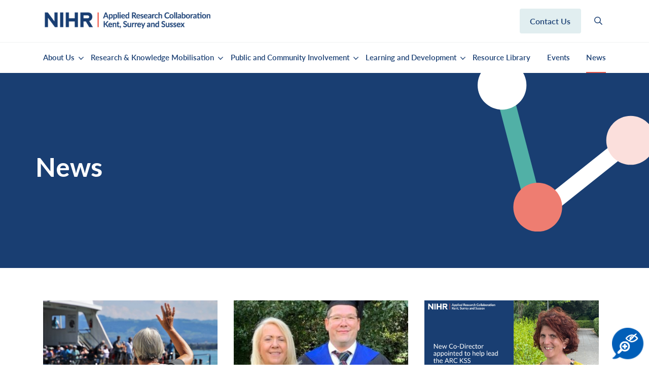

--- FILE ---
content_type: text/html; charset=utf-8
request_url: https://arc-kss.nihr.ac.uk/news?start=36
body_size: 44685
content:
 <!DOCTYPE html>

<html xml:lang="en-gb" lang="en-gb" >
<head>
	<link href="/templates/bfbootstrap/favicon.ico" rel="shortcut icon" type="image/vnd.microsoft.icon" /><script type="text/javascript" src="https://platform-api.sharethis.com/js/sharethis.js#property=5ea82f00311af400127bcc1e&product=inline-share-buttons" async="async"></script><link rel="stylesheet" href="https://use.typekit.net/byo6auu.css"><!-- Google Tag Manager -->
<script>(function(w,d,s,l,i){w[l]=w[l]||[];w[l].push({'gtm.start':
new Date().getTime(),event:'gtm.js'});var f=d.getElementsByTagName(s)[0],
j=d.createElement(s),dl=l!='dataLayer'?'&l='+l:'';j.async=true;j.src=
'https://www.googletagmanager.com/gtm.js?id='+i+dl;f.parentNode.insertBefore(j,f);
})(window,document,'script','dataLayer','GTM-N73DRVNV');</script>
<!-- End Google Tag Manager -->	<meta charset="utf-8">
	<meta name="viewport" content="width=device-width, initial-scale=1">
	<meta name="description" content="Get up to date with the latest news from the Applied Research Collaboration in Kent, Surrey and Sussex.">
	<title>Page 7 - Latest News | Applied Research Collaboration | NIHR</title>
	<link href="/news?format=feed&amp;type=rss" rel="alternate" type="application/rss+xml" title="Latest News | Applied Research Collaboration | NIHR">
	<link href="/news?format=feed&amp;type=atom" rel="alternate" type="application/atom+xml" title="Latest News | Applied Research Collaboration | NIHR">
	<link href="/templates/nhs_framework/assets/favicons/favicon.ico" rel="alternate icon" type="image/vnd.microsoft.icon">
	<link href="https://arc-kss.nihr.ac.uk/search?format=opensearch" rel="search" title="OpenSearch Applied Research Collaboration - Kent, Surrey and Sussex" type="application/opensearchdescription+xml">
<link href="/templates/nhs_framework/css/template.css?9c9f01" rel="stylesheet">
	<link href="/media/vendor/joomla-custom-elements/css/joomla-alert.min.css?0.4.1" rel="stylesheet">
	<link href="/media/plg_system_jcepro/site/css/content.min.css?86aa0286b6232c4a5b58f892ce080277" rel="stylesheet">
<script src="/templates/nhs_framework/js/jquery-3.4.1.min.js?sub=12123"></script>
	<script src="/templates/nhs_framework/js/bootstrap.min.js?sub=12123"></script>
	<script src="/templates/nhs_framework/js/popper.min.js?sub=12123"></script>
	<script src="/templates/nhs_framework/js/slicknav/jquery.slicknav.js?sub=12123"></script>
	<script src="/templates/nhs_framework/js/template.js?sub=12123"></script>
	<script type="application/json" class="joomla-script-options new">{"joomla.jtext":{"MOD_FINDER_SEARCH_VALUE":"Search &hellip;","ERROR":"Error","MESSAGE":"Message","NOTICE":"Notice","WARNING":"Warning","JCLOSE":"Close","JOK":"OK","JOPEN":"Open"},"system.paths":{"root":"","rootFull":"https:\/\/arc-kss.nihr.ac.uk\/","base":"","baseFull":"https:\/\/arc-kss.nihr.ac.uk\/"},"csrf.token":"ba2e742dc2bdbfff0699be2061a60f35"}</script>
	<script src="/media/system/js/core.min.js?a3d8f8"></script>
	<script src="/media/com_finder/js/finder.min.js?755761" type="module"></script>
	<script src="/media/system/js/messages.min.js?9a4811" type="module"></script>

	<script>
	jQuery(document).ready(function($) {
		if ('ontouchstart' in window) {
		    $(".header-menu .faux").click(function (e) {
				e.preventDefault();
		        return false;
		    });
		    $('.header-menu .flink').each(function(){
    			$(this).removeClass('d-none');
    			console.log('removed');
    		});		    	
		}

		jQuery(document.body).keydown(function(e) {
		  	if (e.which === 13) 
		  	{
		    	
      			if ( jQuery(document.activeElement).hasClass('faux') )
      			{
  					e.preventDefault();
	      							      				
					jQuery(document.activeElement).parent().toggleClass("hovered");

			        $('.flink').each(function(){
		    			$(this).removeClass('d-none');
		    		});							  
	      		}

		  	}
		  	else if (e.which === 9)
		  	{
		  		
		  		setTimeout(function() {
			  		if ( (jQuery(document.activeElement).parent().parent().hasClass('nav') && jQuery(document.activeElement).parent().parent().hasClass('menu'))  )
		      		{
		      			jQuery('.header-menu').find('li.hovered').removeClass('hovered');
		      		}
	      		}, 100);
		  	}
		});

	});


</script>
<style type="text/css">
	.faux{cursor: pointer}
	ul.slicknav_nav .flink{display: none !important}
</style></head>
<body class="site com_content view-category layout-blog no-task itemid-127">
<!-- Google Tag Manager (noscript) -->
<noscript><iframe src="https://www.googletagmanager.com/ns.html?id=GTM-N73DRVNV"
height="0" width="0" style="display:none;visibility:hidden"></iframe></noscript>
<!-- End Google Tag Manager (noscript) -->	<div id="system-message-container" aria-live="polite"></div>

	<div class="skipnav"><a href="#main-page-content-container" aria-hidden="true">Skip to main content</a> <a href="#footer" aria-hidden="true">Skip to footer site map</a></div>


    <div id="offcanvas-search">

        <div class="search-container">

            <div class="container">

                <div class="row">

                    <div class="col-12">
                        
<form class="mod-finder js-finder-searchform form-search" action="/search" method="get" role="search">
    <label for="mod-finder-searchword246" class="visually-hidden finder">Search</label><div class="mod-finder__search input-group"><input type="text" name="q" id="mod-finder-searchword246" class="js-finder-search-query form-control" value="" placeholder="Search &hellip;"><div class="mod-finder__advanced js-finder-advanced"><div class="filter-branch"><div class="control-group"><div class="control-label"><label for="tax-type">Search by Type</label></div><div class="controls"><select id="tax-type" name="t[]" class="form-select advancedSelect">
	<option value="" selected="selected">Search All</option>
	<option value="50">Articles</option>
	<option value="42">Courses</option>
	<option value="7">Documents</option>
	<option value="40">Events</option>
	<option value="41">Research Theme</option>
</select>
</div></div></div></div><button class="btn btn-primary" type="submit"><span class="icon-search icon-white" aria-hidden="true"></span> Search</button></div>    
              
        </form>


                        <i class="fas fa-times js-toggle-close"></i>

                    </div>

                </div>

            </div>

        </div>

    </div>



<header>
    

    <div class="container-fluid">
        <div class="container">
            <div class="row align-items-center">
                <div class="col-xl-4 col-lg-3 col-md-6 col-sm-6 col-xs-6 pl-0 sitelogo">
                                            <a href="https://arc-kss.nihr.ac.uk/">
                            <img src="/./images/logo/nihr-logo.png" alt="Applied Research Collaboration - Kent, Surrey and Sussex" title="Applied Research Collaboration - Kent, Surrey and Sussex" />
                        </a>
                    </div>
                <div class="d-none d-lg-block col-xl-6 col-lg-6">
                </div>
                <div class="d-none d-lg-flex col-xl-2 col-lg-3 col-md-2 p-0 justify-content-around sitesearch">
                    
<div id="mod-custom141" class="mod-custom custom">
    <p><a class="button menubtn" href="/contact">Contact us</a></p></div>

<div id="mod-custom110" class="mod-custom custom">
    <p><a href="#header-search-btn" id="header-search-btn" class="search js-search-toggle"><img src="/images/icons/search.svg" alt="search symbol to show the search bar" /></a></p></div>

                </div>
            </div>
        </div>
    </div>
    <div class="container-fluid d-none d-lg-block">
        <div class="container">
            <div class="row align-items-center">
                <div class="d-none d-lg-block col-12 header-menu">
                    <ol class="mod-menu mod-list nav ">
<li class="nav-item item-120 deeper parent"><a href="/about-us" class=" faux">About Us</a><ol class="nav-child list-unstyled smalll"><li class="flink d-none"><a href="#" rel="noopener noreferrer" onclick="window.location.href='/about-us'; return false;">About Us</a></li><li class="nav-item item-121"><a href="/about-us/the-team" >The Team</a></li><li class="nav-item item-122"><a href="/about-us/member-organisations" >Member Organisations</a></li><li class="nav-item item-123"><a href="/about-us/governance" >Governance</a></li></ol></li><li class="nav-item item-125 deeper parent"><a href="/research-knowledge-mobilisation" class=" faux">Research &amp; Knowledge Mobilisation</a><ol class="nav-child list-unstyled smalll"><li class="flink d-none"><a href="#" rel="noopener noreferrer" onclick="window.location.href='/research-knowledge-mobilisation'; return false;">Research &amp; Knowledge Mobilisation</a></li><li class="nav-item item-516"><a href="/research-knowledge-mobilisation/impact" >Impact</a></li><li class="nav-item item-256 deeper parent"><a href="/research-knowledge-mobilisation/social-care-and-social-work" class=" faux">Social Care and Social Work</a><ol class="nav-child list-unstyled smalll"><li class="flink d-none"><a href="#" rel="noopener noreferrer" onclick="window.location.href='/research-knowledge-mobilisation/social-care-and-social-work'; return false;">Social Care and Social Work</a></li><li class="nav-item item-112 deeper parent"><a href="/research-knowledge-mobilisation/social-care-and-social-work/social-care-kss-region" class=" faux">Social Care - Kent, Surrey &amp; Sussex Region</a><ol class="nav-child list-unstyled smalll"><li class="flink d-none"><a href="#" rel="noopener noreferrer" onclick="window.location.href='/research-knowledge-mobilisation/social-care-and-social-work/social-care-kss-region'; return false;">Social Care - Kent, Surrey &amp; Sussex Region</a></li><li class="nav-item item-752"><a href="/research-knowledge-mobilisation/social-care-and-social-work/social-care-kss-region/meet-the-team" >Meet the team</a></li></ol></li></ol></li><li class="nav-item item-113 deeper parent"><a href="/research-knowledge-mobilisation/starting-well" class=" faux">Starting Well: Children's Mental Health</a><ol class="nav-child list-unstyled smalll"><li class="flink d-none"><a href="#" rel="noopener noreferrer" onclick="window.location.href='/research-knowledge-mobilisation/starting-well'; return false;">Starting Well: Children's Mental Health</a></li><li class="nav-item item-753"><a href="/research-knowledge-mobilisation/starting-well/meet-the-team" >Meet the team</a></li></ol></li><li class="nav-item item-114 deeper parent"><a href="/research-knowledge-mobilisation/primary-and-community-services" class=" faux">Primary and Community Health Services</a><ol class="nav-child list-unstyled smalll"><li class="flink d-none"><a href="#" rel="noopener noreferrer" onclick="window.location.href='/research-knowledge-mobilisation/primary-and-community-services'; return false;">Primary and Community Health Services</a></li><li class="nav-item item-754"><a href="/research-knowledge-mobilisation/primary-and-community-services/meet-the-team" >Meet the team</a></li></ol></li><li class="nav-item item-115 deeper parent"><a href="/research-knowledge-mobilisation/living-well-with-dementia" class=" faux">Living Well with Dementia</a><ol class="nav-child list-unstyled smalll"><li class="flink d-none"><a href="#" rel="noopener noreferrer" onclick="window.location.href='/research-knowledge-mobilisation/living-well-with-dementia'; return false;">Living Well with Dementia</a></li><li class="nav-item item-755"><a href="/research-knowledge-mobilisation/living-well-with-dementia/meet-the-team" >Meet the team</a></li></ol></li><li class="nav-item item-116 deeper parent"><a href="/research-knowledge-mobilisation/co-production" class=" faux">Co-production</a><ol class="nav-child list-unstyled smalll"><li class="flink d-none"><a href="#" rel="noopener noreferrer" onclick="window.location.href='/research-knowledge-mobilisation/co-production'; return false;">Co-production</a></li><li class="nav-item item-756"><a href="/research-knowledge-mobilisation/co-production/meet-the-team" >Meet the team</a></li></ol></li><li class="nav-item item-117 deeper parent"><a href="/research-knowledge-mobilisation/public-health" class=" faux">Public Health</a><ol class="nav-child list-unstyled smalll"><li class="flink d-none"><a href="#" rel="noopener noreferrer" onclick="window.location.href='/research-knowledge-mobilisation/public-health'; return false;">Public Health</a></li><li class="nav-item item-757"><a href="/research-knowledge-mobilisation/public-health/meet-the-team" >Meet the team</a></li></ol></li><li class="nav-item item-118 deeper parent"><a href="/research-knowledge-mobilisation/digital-innovation" class=" faux">Digital Innovation</a><ol class="nav-child list-unstyled smalll"><li class="flink d-none"><a href="#" rel="noopener noreferrer" onclick="window.location.href='/research-knowledge-mobilisation/digital-innovation'; return false;">Digital Innovation</a></li><li class="nav-item item-758"><a href="/research-knowledge-mobilisation/digital-innovation/meet-the-team" >Meet the team</a></li></ol></li><li class="nav-item item-119 deeper parent"><a href="/research-knowledge-mobilisation/health-and-social-care-economics" class=" faux">Economics of Health and Social Care</a><ol class="nav-child list-unstyled smalll"><li class="flink d-none"><a href="#" rel="noopener noreferrer" onclick="window.location.href='/research-knowledge-mobilisation/health-and-social-care-economics'; return false;">Economics of Health and Social Care</a></li><li class="nav-item item-759"><a href="/research-knowledge-mobilisation/health-and-social-care-economics/meet-the-team" >Meet the team</a></li></ol></li><li class="nav-item item-156 deeper parent"><a href="/research-knowledge-mobilisation/implementation" class=" faux">Implementation</a><ol class="nav-child list-unstyled smalll"><li class="flink d-none"><a href="#" rel="noopener noreferrer" onclick="window.location.href='/research-knowledge-mobilisation/implementation'; return false;">Implementation</a></li><li class="nav-item item-760"><a href="/research-knowledge-mobilisation/implementation/meet-the-team" >Meet the team</a></li></ol></li><li class="nav-item item-736 deeper parent"><a href="/research-knowledge-mobilisation/rapid-evidence-synthesis" class=" faux">Rapid Evidence Synthesis</a><ol class="nav-child list-unstyled smalll"><li class="flink d-none"><a href="#" rel="noopener noreferrer" onclick="window.location.href='/research-knowledge-mobilisation/rapid-evidence-synthesis'; return false;">Rapid Evidence Synthesis</a></li><li class="nav-item item-761"><a href="/research-knowledge-mobilisation/rapid-evidence-synthesis/meet-the-team" >Meet the team</a></li></ol></li><li class="nav-item item-851 deeper parent"><a href="/research-knowledge-mobilisation/knowledge-mobilisation" class=" faux">Knowledge Mobilisation</a><ol class="nav-child list-unstyled smalll"><li class="flink d-none"><a href="#" rel="noopener noreferrer" onclick="window.location.href='/research-knowledge-mobilisation/knowledge-mobilisation'; return false;">Knowledge Mobilisation</a></li><li class="nav-item item-852"><a href="/research-knowledge-mobilisation/knowledge-mobilisation/meet-the-team" >Meet the team</a></li></ol></li></ol></li><li class="nav-item item-155 deeper parent"><a href="/public-and-community-involvement/what-is-pcie" class=" faux">Public and Community Involvement</a><ol class="nav-child list-unstyled smalll"><li class="flink d-none"><a href="#" rel="noopener noreferrer" onclick="window.location.href='/public-and-community-involvement/what-is-pcie'; return false;">Public and Community Involvement</a></li><li class="nav-item item-245"><a href="/public-and-community-involvement/what-is-pcie" >What is PCIE?</a></li><li class="nav-item item-246"><a href="/public-and-community-involvement/getting-involved" >Getting Involved</a></li><li class="nav-item item-247"><a href="/public-and-community-involvement/support-for-researchers" >Support for researchers</a></li><li class="nav-item item-249"><a href="/public-and-community-involvement/resources" >Resources</a></li><li class="nav-item item-413 deeper parent"><a href="/public-and-community-involvement/pcie-guide" class=" faux">PCIE Guide</a><ol class="nav-child list-unstyled smalll"><li class="flink d-none"><a href="#" rel="noopener noreferrer" onclick="window.location.href='/public-and-community-involvement/pcie-guide'; return false;">PCIE Guide</a></li><li class="nav-item item-414"><a href="/public-and-community-involvement/pcie-guide" class="contents-menu-link">Contents</a></li><li class="nav-item item-415 deeper parent"><a href="/public-and-community-involvement/pcie-guide/introduction" class=" faux">Introduction</a><ol class="nav-child list-unstyled smalll"><li class="flink d-none"><a href="#" rel="noopener noreferrer" onclick="window.location.href='/public-and-community-involvement/pcie-guide/introduction'; return false;">Introduction</a></li><li class="nav-item item-416"><a href="/public-and-community-involvement/pcie-guide/introduction/an-overview-of-arc-kss" >An overview of ARC KSS</a></li><li class="nav-item item-417"><a href="/public-and-community-involvement/pcie-guide/introduction/who-can-help-you-with-pcie" >Who can help you with PCIE?</a></li><li class="nav-item item-418"><a href="/public-and-community-involvement/pcie-guide/introduction/terminology-and-pcie" >Terminology and PCIE</a></li></ol></li><li class="nav-item item-419 deeper parent"><a href="/public-and-community-involvement/pcie-guide/why-and-when-to-do-pcie" class=" faux">Why and When to do PCIE</a><ol class="nav-child list-unstyled smalll"><li class="flink d-none"><a href="#" rel="noopener noreferrer" onclick="window.location.href='/public-and-community-involvement/pcie-guide/why-and-when-to-do-pcie'; return false;">Why and When to do PCIE</a></li><li class="nav-item item-420"><a href="/public-and-community-involvement/pcie-guide/why-and-when-to-do-pcie/why-involve-members-of-the-public-in-research" >Why involve members of the public in research?</a></li><li class="nav-item item-421"><a href="/public-and-community-involvement/pcie-guide/why-and-when-to-do-pcie/why-do-members-of-the-public-want-to-get-involved-in-research" >Why do members of the public want to get involved in research?</a></li><li class="nav-item item-422"><a href="/public-and-community-involvement/pcie-guide/why-and-when-to-do-pcie/when-to-get-members-of-the-public-involved" >When to get members of the public involved?</a></li></ol></li><li class="nav-item item-423 deeper parent"><a href="/public-and-community-involvement/pcie-guide/how-to-do-pcie" class=" faux">How to do PCIE</a><ol class="nav-child list-unstyled smalll"><li class="flink d-none"><a href="#" rel="noopener noreferrer" onclick="window.location.href='/public-and-community-involvement/pcie-guide/how-to-do-pcie'; return false;">How to do PCIE</a></li><li class="nav-item item-424"><a href="/public-and-community-involvement/pcie-guide/how-to-do-pcie/communication-and-accessibility" >Communication and Accessibility</a></li><li class="nav-item item-425"><a href="/public-and-community-involvement/pcie-guide/how-to-do-pcie/budgeting" >Budgeting</a></li><li class="nav-item item-426"><a href="/public-and-community-involvement/pcie-guide/how-to-do-pcie/planning-for-involvement-and-engagement" >Planning for involvement and engagement</a></li><li class="nav-item item-427"><a href="/public-and-community-involvement/pcie-guide/how-to-do-pcie/how-to-recruit-members-of-the-public" >How to recruit members of the public</a></li><li class="nav-item item-428"><a href="/public-and-community-involvement/pcie-guide/how-to-do-pcie/equality-diversity-and-inclusion-edi" >Inclusive Research</a></li><li class="nav-item item-429"><a href="/public-and-community-involvement/pcie-guide/how-to-do-pcie/approaches-different-options-for-undertaking-pcie" >Approaches – different options for undertaking PCIE</a></li><li class="nav-item item-430"><a href="/public-and-community-involvement/pcie-guide/how-to-do-pcie/facilitating-meetings-and-group-dynamics" >Facilitating meetings and Group dynamics</a></li><li class="nav-item item-431"><a href="/public-and-community-involvement/pcie-guide/how-to-do-pcie/ethics" >Ethics</a></li><li class="nav-item item-432"><a href="/public-and-community-involvement/pcie-guide/how-to-do-pcie/feedback" >Feedback</a></li><li class="nav-item item-433"><a href="/public-and-community-involvement/pcie-guide/how-to-do-pcie/impact-and-evaluation" >Impact and Evaluation</a></li></ol></li><li class="nav-item item-434"><a href="/public-and-community-involvement/pcie-guide/examples-case-studies" >Examples/Case Studies</a></li><li class="nav-item item-435"><a href="/public-and-community-involvement/pcie-guide/appendix-useful-tools" >Appendix/Useful tools</a></li></ol></li></ol></li><li class="nav-item item-126 deeper parent"><a href="/learning-and-development" class=" faux">Learning and Development</a><ol class="nav-child list-unstyled smalll"><li class="flink d-none"><a href="#" rel="noopener noreferrer" onclick="window.location.href='/learning-and-development'; return false;">Learning and Development</a></li><li class="nav-item item-200"><a href="/learning-and-development/arc-kss-academy" ><img src="/images/banners/arckss-academy.png" alt="ARC KSS Academy"><span class="image-title">ARC KSS Academy</span></a></li><li class="nav-item item-511 deeper parent"><a href="/learning-and-development/learning-and-development" class=" faux"><img src="/images/banners/learning-development.jpg" alt="Learning and Development"><span class="image-title">Learning and Development</span></a><ol class="nav-child list-unstyled smalll"><li class="flink d-none"><a href="#" rel="noopener noreferrer" onclick="window.location.href='/learning-and-development/learning-and-development'; return false;">Learning and Development</a></li><li class="nav-item item-282"><a href="/learning-and-development/learning-and-development/learning-and-development-finder" >Learning and Development Finder</a></li><li class="nav-item item-202"><a href="/learning-and-development/learning-and-development/researchers-journeys" >Researchers Journeys</a></li></ol></li><li class="nav-item item-512"><a href="/learning-and-development/mentorship" ><img src="/images/banners/mentorship.jpg" alt="Mentorship"><span class="image-title">Mentorship</span></a></li><li class="nav-item item-513"><a href="/learning-and-development/research-communities-of-practice" ><img src="/images/banners/community-of-practice.jpg" alt="Research communities of practice"><span class="image-title">Research communities of practice</span></a></li><li class="nav-item item-222 deeper parent"><a href="/learning-and-development/research-week" class=" faux"><img src="/images/banners/research-week-image-resized.jpg" alt="Research Week "><span class="image-title">Research Week </span></a><ol class="nav-child list-unstyled smalll"><li class="flink d-none"><a href="#" rel="noopener noreferrer" onclick="window.location.href='/learning-and-development/research-week'; return false;">Research Week </a></li><li class="nav-item item-931"><a href="/learning-and-development/research-week/poster-competition-2025" >Research Week 2025: Poster Competition</a></li><li class="nav-item item-302"><a href="/learning-and-development/research-week/previous-research-weeks" >Previous Research Weeks</a></li></ol></li><li class="nav-item item-514"><a href="/learning-and-development/nihr-health-care-professional-internship-programme" ><img src="/images/banners/group-meeting.jpg" alt="NIHR Health and Care Professional Internship Programme South East"><span class="image-title">NIHR Health and Care Professional Internship Programme South East</span></a></li></ol></li><li class="nav-item item-515"><a href="/resource-library?category[0]=16&amp;category_children=1" >Resource Library</a></li><li class="nav-item item-128"><a href="/events" >Events</a></li><li class="nav-item item-127 current active"><a href="/news" aria-current="page">News</a></li><li class="nav-item item-129"><a href="/contact" class="button menubtn d-xs-block d-sm-block d-md-block d-lg-none d-xl-none">Contact Us</a></li></ol>

                </div>
            </div>
        </div>
    </div>

</header>	<div id="main-page-content-container">

    
    
        <section id="showcase">

            <div class="container-fluid p-0">

                <div class="row m-0">

                    <div class="col-lg-12 p-0">
	<div class="banner6040-container">
		<div class="banner bk-navy">
			<div class="container p-0">
			<div class="row m-0 rowpadmed no-padding sml-img">
					
					<div class="col-lg-8 col-md-8 col-sm-12 d-flex align-items-center p-xl-0 pt-xl-5 pb-xl-5 p-lg-0 pt-lg-5 pb-lg-5 p-md-0 pt-md-5 pb-md-5 pl-md-4 pl-sm-0 pr-sm-0 pb-sm-0 pb-0 pt-3 pl-4 pr-4">
						<div class="text-container">
															<h1>News</h1>
																				</div>
					</div>
					<div class="col-lg-4 col-md-4 col-sm-12 p-0">
						<div class="image-container">
															<img class="no-top" src="/images/banners/motif-contact.svg" alt="news listings decorative motif" />
													</div>
					</div>
				</div>
			</div>
		</div>
	</div>


</div>

                </div>

            </div>

        </section>

        


    


    <section id="main-content">
		<div class="component-content rowpadlrg">
			<div class="container">
										<div class="blog" itemscope itemtype="https://schema.org/Blog">
    
        
    
    
    
        
    
                            <div class="com-content-category-blog__items blog-items ">
                    <div class="com-content-category-blog__item blog-item"
                itemprop="blogPost" itemscope itemtype="https://schema.org/BlogPosting">
                    
<div class="system-unpublished">
    
    
        

    
    <!--Article image, title-->
    <figure class="left item-image">
            <img src="/images/dementia_pic.JPG#joomlaImage://local-images/dementia_pic.JPG" itemprop="thumbnail">        </figure>
        <div class="page-header">
                    <h2 itemprop="name">
                                    <a href="/news/more-research-needed-on-how-to-support-people-living-alone-with-dementia" itemprop="url">
                        More research needed on how to support people living alone with dementia                    </a>
                            </h2>
        
        
        
            </div>

                        
        
    
                        <dl class="article-info text-muted">

            <dt class="article-info-term">
                    </dt>

        
        
        
        
                    <dd class="published">
    <span class="icon-calendar icon-fw" aria-hidden="true"></span>
    <time datetime="2025-03-19T15:17:55+00:00" itemprop="datePublished">
        Published: 19 March 2025    </time>
</dd>
        
    
            
        
            </dl>
        
    </div>

            </div>
                    <div class="com-content-category-blog__item blog-item"
                itemprop="blogPost" itemscope itemtype="https://schema.org/BlogPosting">
                    
<div class="system-unpublished">
    
    
        

    
    <!--Article image, title-->
    <figure class="left item-image">
            <img src="/images/SW_4.JPG#joomlaImage://local-images/SW_4.JPG" itemprop="thumbnail">        </figure>
        <div class="page-header">
                    <h2 itemprop="name">
                                    <a href="/news/blog-my-journey-in-dementia-research" itemprop="url">
                        BLOG: My journey in dementia research                    </a>
                            </h2>
        
        
        
            </div>

                        
        
    
                        <dl class="article-info text-muted">

            <dt class="article-info-term">
                    </dt>

        
        
        
        
                    <dd class="published">
    <span class="icon-calendar icon-fw" aria-hidden="true"></span>
    <time datetime="2025-02-18T12:05:17+00:00" itemprop="datePublished">
        Published: 18 February 2025    </time>
</dd>
        
    
            
        
            </dl>
        
    </div>

            </div>
                    <div class="com-content-category-blog__item blog-item"
                itemprop="blogPost" itemscope itemtype="https://schema.org/BlogPosting">
                    
<div class="system-unpublished">
    
    
        

    
    <!--Article image, title-->
    <figure class="left item-image">
            <img src="/images/CLARA.png#joomlaImage://local-images/CLARA.png" itemprop="thumbnail">        </figure>
        <div class="page-header">
                    <h2 itemprop="name">
                                    <a href="/news/new-co-director-appointed-to-help-lead-the-arc-kss" itemprop="url">
                        New Co-Director appointed to help lead the ARC KSS                    </a>
                            </h2>
        
        
        
            </div>

                        
        
    
                        <dl class="article-info text-muted">

            <dt class="article-info-term">
                    </dt>

        
        
        
        
                    <dd class="published">
    <span class="icon-calendar icon-fw" aria-hidden="true"></span>
    <time datetime="2025-02-07T11:55:02+00:00" itemprop="datePublished">
        Published: 07 February 2025    </time>
</dd>
        
    
            
        
            </dl>
        
    </div>

            </div>
                    <div class="com-content-category-blog__item blog-item"
                itemprop="blogPost" itemscope itemtype="https://schema.org/BlogPosting">
                    
<div class="system-unpublished">
    
    
        

    
    <!--Article image, title-->
    <figure class="left item-image">
            <img src="/images/circuits-5896293_1280.jpg#joomlaImage://local-images/circuits-5896293_1280.jpg" itemprop="thumbnail">        </figure>
        <div class="page-header">
                    <h2 itemprop="name">
                                    <a href="/news/explore-health-and-social-care-data-with-the-arc-kss-data-science-hub" itemprop="url">
                        Explore health and social care data with the ARC KSS Data Science Hub                    </a>
                            </h2>
        
        
        
            </div>

                        
        
    
                        <dl class="article-info text-muted">

            <dt class="article-info-term">
                    </dt>

        
        
        
        
                    <dd class="published">
    <span class="icon-calendar icon-fw" aria-hidden="true"></span>
    <time datetime="2025-02-03T13:15:49+00:00" itemprop="datePublished">
        Published: 03 February 2025    </time>
</dd>
        
    
            
        
            </dl>
        
    </div>

            </div>
                    <div class="com-content-category-blog__item blog-item"
                itemprop="blogPost" itemscope itemtype="https://schema.org/BlogPosting">
                    
<div class="system-unpublished">
    
    
        

    
    <!--Article image, title-->
    <figure class="left item-image">
            <img src="/images/digital_front_door.jpg#joomlaImage://local-images/digital_front_door.jpg" itemprop="thumbnail">        </figure>
        <div class="page-header">
                    <h2 itemprop="name">
                                    <a href="/news/digital-easy-read-guides-and-self-assessment-tools-could-be-key-to-improving-access-to-social-care-study-suggests" itemprop="url">
                        Digital easy-read guides and self-assessment tools could be key to improving access to social care, study suggests                    </a>
                            </h2>
        
        
        
            </div>

                        
        
    
                        <dl class="article-info text-muted">

            <dt class="article-info-term">
                    </dt>

        
        
        
        
                    <dd class="published">
    <span class="icon-calendar icon-fw" aria-hidden="true"></span>
    <time datetime="2025-01-10T13:55:48+00:00" itemprop="datePublished">
        Published: 10 January 2025    </time>
</dd>
        
    
            
        
            </dl>
        
    </div>

            </div>
                    <div class="com-content-category-blog__item blog-item"
                itemprop="blogPost" itemscope itemtype="https://schema.org/BlogPosting">
                    
<div class="system-unpublished">
    
    
        

    
    <!--Article image, title-->
    <figure class="left item-image">
            <img src="/images/Ward_poster_v2.png#joomlaImage://local-images/Ward_poster_v2.png" itemprop="thumbnail">        </figure>
        <div class="page-header">
                    <h2 itemprop="name">
                                    <a href="/news/new-programme-developed-to-help-parents-in-psychiatric-hospital-stay-connected-with-their-children" itemprop="url">
                        New programme developed to help parents in psychiatric hospital stay connected with their children                    </a>
                            </h2>
        
        
        
            </div>

                        
        
    
                        <dl class="article-info text-muted">

            <dt class="article-info-term">
                    </dt>

        
        
        
        
                    <dd class="published">
    <span class="icon-calendar icon-fw" aria-hidden="true"></span>
    <time datetime="2025-01-06T16:59:59+00:00" itemprop="datePublished">
        Published: 06 January 2025    </time>
</dd>
        
    
            
        
            </dl>
        
    </div>

            </div>
                </div>
    
    
    </div>

        <div class="com-content-category-blog__navigation w-100">
            <div class="com-content-category-blog__pagination">
                                    <p class="com-content-category-blog__counter counter float-end pt-3 pe-2">
                        Page 7 of 44                    </p>
                                <nav class="pagination__wrapper" aria-label="Pagination">
    <ul class="pagination ms-0 mb-4">
        
    <li class="page-item AAA">
        <a aria-label="Go to start page" href="/news" class="page-link">
            <span class="icon-angle-double-left" aria-hidden="true"></span>        </a>
    </li>
        
    <li class="page-item pagination-prev">
        <a aria-label="Go to previous page" href="/news?start=30" class="page-link">
            Prev        </a>
    </li>

                    
    <li class="page-item AAA">
        <a aria-label="Go to page 2" href="/news?start=6" class="page-link">
            2        </a>
    </li>
                    
    <li class="page-item AAA">
        <a aria-label="Go to page 3" href="/news?start=12" class="page-link">
            3        </a>
    </li>
                    
    <li class="page-item AAA">
        <a aria-label="Go to page 4" href="/news?start=18" class="page-link">
            4        </a>
    </li>
                    
    <li class="page-item AAA">
        <a aria-label="Go to page 5" href="/news?start=24" class="page-link">
            5        </a>
    </li>
                    
    <li class="page-item AAA">
        <a aria-label="Go to page 6" href="/news?start=30" class="page-link">
            6        </a>
    </li>
                            <li class="active page-item AAA">
        <a aria-current="true" aria-label="Page 7" href="#" class="page-link">7</a>
    </li>
                    
    <li class="page-item AAA">
        <a aria-label="Go to page 8" href="/news?start=42" class="page-link">
            8        </a>
    </li>
                    
    <li class="page-item AAA">
        <a aria-label="Go to page 9" href="/news?start=48" class="page-link">
            9        </a>
    </li>
                    
    <li class="page-item AAA">
        <a aria-label="Go to page 10" href="/news?start=54" class="page-link">
            10        </a>
    </li>
                    
    <li class="page-item AAA">
        <a aria-label="Go to page 11" href="/news?start=60" class="page-link">
            11        </a>
    </li>
        
        
    <li class="page-item pagination-next">
        <a aria-label="Go to next page" href="/news?start=42" class="page-link">
            Next        </a>
    </li>
        
    <li class="page-item AAA">
        <a aria-label="Go to end page" href="/news?start=258" class="page-link">
            <span class="icon-angle-double-right" aria-hidden="true"></span>        </a>
    </li>
    </ul>
</nav>
            </div>
        </div>
    
									</div>
		</div>
	</section>

    
    
    
    
    

    
        <section id="above-footer">

            <div class="container">

                <div class="row rowpadsml">

                    <div class="col-12">

                         <div class="moduletable  signup-mod">
        
<div id="mod-custom260" class="mod-custom custom">
    <div class="row">
<div class="col-12 col-md-5">
<h3>Subscribe to our newsletter</h3>
</div>
<div class="col-12 col-md-7">
<p><a href="https://pages.arc-kss-comms.nihr.ac.uk/pages/arc-kss-subscribe" class="button">Sign up here</a></p>
</div>
<div class="col-12">
<p>You can unsubscribe at any time by clicking the link in the footer of our emails. For information about our privacy practices, please <a href="/privacy-notice">visit this page</a>. We use e-shot as our marketing platform. Learn more about e-shot's <a href="https://www.e-shot.net/privacy" target="_blank" rel="noopener">privacy practices here</a>.</p>
</div>
</div></div>
</div>


                    </div>

                </div>

            </div>

        </section>

        
</div>	<footer class="rowpadlrg" id="footer">

    
        <div class="container">

            <div class="row">

                <div class="col-lg-4 col-sm-12 pt-4 pt-lg-0">
<div id="mod-custom104" class="mod-custom custom">
    <p><img src="/images/logo/NIHR_Logos_Master_White.png" alt="NIHR logo" height="34" /></p></div>
</div>

                <div class="col-lg-4 col-sm-12 pt-4 pt-lg-0"><ol class="mod-menu mod-list nav  footer-menu">
<li class="nav-item item-120 parent"><a href="/about-us" class=" faux">About Us</a></li><li class="nav-item item-125 parent"><a href="/research-knowledge-mobilisation" class=" faux">Research &amp; Knowledge Mobilisation</a></li><li class="nav-item item-155 parent"><a href="/public-and-community-involvement/what-is-pcie" class=" faux">Public and Community Involvement</a></li><li class="nav-item item-126 parent"><a href="/learning-and-development" class=" faux">Learning and Development</a></li><li class="nav-item item-515"><a href="/resource-library?category[0]=16&amp;category_children=1" >Resource Library</a></li><li class="nav-item item-128"><a href="/events" >Events</a></li><li class="nav-item item-127 current active"><a href="/news" aria-current="page">News</a></li><li class="nav-item item-129"><a href="/contact" class="button menubtn d-xs-block d-sm-block d-md-block d-lg-none d-xl-none">Contact Us</a></li></ol>
</div>

                <div class="col-lg-4 col-sm-12 pt-4 pt-lg-0">
<div id="mod-custom106" class="mod-custom custom">
    <p>Sussex Partnership NHS<br /> Foundation Trust<br /> Sussex Education Centre<br /> Mill View Site, Nevill Avenue,<br /> Hove, BN3 7HZ</p>
<p>Email: <a href="mailto:ARCKentSurreySussex@spft.nhs.uk">ARCKentSurreySussex@spft.nhs.uk</a></p></div>
</div>

            </div>

        </div>

        
    
        <div class="container" id="copyright">

            <div class="row">

                <div class="col-lg-6 col-sm-12"><div class="moduletable  social">
        
<div id="mod-custom107" class="mod-custom custom">
    <ul>
<li><img src="/images/icons/twitter-x.png" alt="ARC Kent, Surrey and Sussex X (twitter) icon" /> <a href="https://twitter.com/ARC_KSS/">Follow us on X</a></li>
<li><img src="/images/icons/white-youtube.svg" alt="ARC Kent, Surrey and Sussex youtube icon" /> <a href="https://www.youtube.com/channel/UC7bthk6-xWmSr8ohkU6iZsA">Follow us on YouTube</a></li>
<li><img src="/images/icons/white-linkedin.png" alt="ARC Kent, Surrey and Sussex linkedin icon" /> <a href="https://www.linkedin.com/company/nihr-applied-research-collaboration-kent-sussex-and-surrey/">Follow us on LinkedIn</a></li>
<li><img src="/images/icons/white-facebook.svg" alt="ARC Kent, Surrey and Sussex youtube icon" width="10" height="20" /> <a href="https://www.facebook.com/ARCKSS/" target="_blank" rel="noopener">Follow us on Facebook</a></li>
</ul>
<p>© 2020 NIHR. All rights reserved.</p></div>
</div>
</div>
                <div class="col-lg-2 col-sm-12"></div>
                <div class="col-lg-4 col-sm-12"><div class="moduletable ">
        <ol class="mod-menu mod-list nav policies-menu">
<li class="nav-item item-157"><a href="/cookie-policy" >Cookie Policy</a></li><li class="nav-item item-158"><a href="/accessibility" >Accessibility</a></li><li class="nav-item item-159"><a href="/privacy-notice" >Privacy Notice</a></li><li class="nav-item item-454"><a href="/site-map?view=html&amp;id=1" >Site Map</a></li></ol>
</div>
</div>
            </div>

        </div>

        
    </footer><div class="reciteme-container">
    <img style="position: fixed; right: 10px; bottom: 10px; z-index: 9999; cursor: pointer; width: 64px;" class="reciteme" title="Recite Me Accessibility Tools" src="/images/recite-icon-blue.png" alt="Recite Me Accessibility Tools" />
</div>

  <!--Start Recite Me Script -->
<script type="text/javascript">
    var serviceUrl = "//api.reciteme.com/asset/js?key=";
    var serviceKey = "bff34356b8cc7296702b9f7056a4b469bbbb4125";
    var options = {};  // Options can be added as needed
    var autoLoad = false;
    var enableFragment = "#reciteEnable";

    var loaded=[],frag=!1;window.location.hash===enableFragment&&(frag=!0);function loadScript(c,b){var a=document.createElement("script");a.type="text/javascript";a.readyState?a.onreadystatechange=function(){if("loaded"==a.readyState||"complete"==a.readyState)a.onreadystatechange=null,void 0!=b&&b()}:void 0!=b&&(a.onload=function(){b()});a.src=c;document.getElementsByTagName("head")[0].appendChild(a)}function _rc(c){c+="=";for(var b=document.cookie.split(";"),a=0;a<b.length;a++){for(var d=b[a];" "==d.charAt(0);)d=d.substring(1,d.length);if(0==d.indexOf(c))return d.substring(c.length,d.length)}return null}function loadService(c){for(var b=serviceUrl+serviceKey,a=0;a<loaded.length;a++)if(loaded[a]==b)return;loaded.push(b);loadScript(serviceUrl+serviceKey,function(){"function"===typeof _reciteLoaded&&_reciteLoaded();"function"==typeof c&&c();Recite.load(options);Recite.Event.subscribe("Recite:load",function(){Recite.enable()})})}"true"==_rc("Recite.Persist")&&loadService();if(autoLoad&&"false"!=_rc("Recite.Persist")||frag)document.addEventListener?document.addEventListener("DOMContentLoaded",function(c){loadService()}):loadService();

</script>
<script type="text/javascript">
          jQuery(document).ready(function(){
              jQuery(".reciteme").click(function(i,e){
                  loadService();
		  setTimeout(function(){ location.reload(); }, 500);
                  return false;
              });
              var rm = getCookie('Recite.Persist');
              var rmg = getCookie('Recite_Persist_got');
              if(rm == 'false'){
                  document.cookie = "Recite.Persist=; expires=Thu, 01 Jan 1970 00:00:00 UTC; path=/;";
                  location.reload();
              }
              if(rm == 'true' && !rmg){
                  location.reload();
              }
              
          });
        function getCookie(cname) {
          var name = cname + "=";
          var decodedCookie = decodeURIComponent(document.cookie);
          var ca = decodedCookie.split(';');
          for(var i = 0; i <ca.length; i++) {
            var c = ca[i];
            while (c.charAt(0) == ' ') {
              c = c.substring(1);
            }
            if (c.indexOf(name) == 0) {
              return c.substring(name.length, c.length);
            }
          }
          return "";
        }

      </script>
<!--End Recite Me Script --></body>
</html>

--- FILE ---
content_type: text/css
request_url: https://arc-kss.nihr.ac.uk/templates/nhs_framework/css/template.css?9c9f01
body_size: 194228
content:
@import "../bootstrap/css/bootstrap.min.css";
@import "../css/fontawesome/css/all.css";
@import "../css/custom.css";
@import url('https://fonts.googleapis.com/css2?family=Lato:wght@300;400;700;900&display=swap');
/*$dgrey: #657786;*/
html {
  scroll-behavior: smooth; }

:target:before {
  content: "";
  display: block;
  height: 0; }

body, p, input {
  color: #193E72;
  font-family: 'Lato', sans-serif;
  -webkit-font-smoothing: antialiased;
  -moz-osx-font-smoothing: grayscale;
  line-height: 140%;
  font-weight: 500;
  letter-spacing: 0; }

p, a {
  font-family: 'Lato', sans-serif;
  font-size: 1rem;
  font-weight: 500; }

p {
  margin-bottom: 2rem; }

a {
  position: relative;
  word-break: break-word;
  transition: all 0.1s ease-in-out;
  color: #E02E1A;
  cursor: pointer;
  word-wrap: break-word;
  white-space: normal !important;
  word-wrap: break-word !important; }
  a:hover {
    cursor: pointer;
    color: #E02E1A; }
  a:focus {
    outline-color: #E02E1A; }

.tweet-text-container a {
  word-break: break-all;
  display: block; }

.component-content a {
  color: #E02E1A; }

select:hover, input[type="submit"] {
  cursor: pointer; }

.btn-primary {
  padding: 0.85rem 1.3rem 1.05rem; }

a.button, .readmore .btn {
  display: inline-block;
  background-color: #e1eef0;
  padding: 0.85rem 1.3rem;
  border-radius: 4px;
  -webkit-border-radius: 4px;
  color: #193E72;
  font-weight: 600;
  text-decoration: none;
  text-transform: capitalize; }
  a.button:hover, .readmore .btn:hover {
    background-color: #217E83;
    color: #ffffff; }
  @media (max-width: 575px) {
    a.button, .readmore .btn {
      display: block;
      text-align: center; } }

a.whitebtn {
  background-color: #ffffff;
  padding: 0.85rem 1.5rem;
  font-size: 1rem; }

.btn-primary {
  background-color: #EA5D4E;
  border-color: #EA5D4E; }
  .btn-primary:hover {
    background-color: #ef826e;
    border-color: #ef826e; }
  .btn-primary:active {
    background-color: #ef826e;
    border-color: #ef826e; }
  .btn-primary:not(:disabled):not(.disabled):active {
    background-color: #ef826e;
    border-color: #ef826e; }

h1, h2, h3, h4, h5, h6 {
  color: #193E72;
  font-family: 'Lato', sans-serif;
  font-weight: 650;
  margin-bottom: 1rem;
  line-height: 130%; }

h1 {
  font-size: 3.25rem;
  line-height: 120%;
  color: #ffffff; }
  @media (max-width: 991px) {
    /*@media (max-width: $sm) {
     font-size: 1.65rem;
     }*/
    h1 {
      font-size: 2.25rem;
      line-height: 140%; } }

h2 {
  font-size: 1.8rem; }
@media (max-width: 991px) {
  h2 {
    font-size: 1.65rem; } }

h3 {
  font-size: 1.65rem; }
@media (max-width: 991px) {
  h3 {
    font-size: 1.35rem; } }

h4 {
  font-size: 1.4rem; }
@media (max-width: 991px) {
  h4 {
    font-size: 1.2rem; } }

img {
  max-width: 100%;
  height: auto; }

.subtext {
  font-size: 1.1rem; }

.bluetext {
  color: #193E72; }

.coraltext {
  color: #E02E1A; }

.intro {
  font-size: 1.15rem;
  font-weight: 600; }

.standard div[itemprop="articleBody"] h1, .standard div[itemprop="articleBody"] h2, .standard div[itemprop="articleBody"] h3, .standard div[itemprop="articleBody"] h4, .standard div[itemprop="articleBody"] h5, .standard div[itemprop="articleBody"] h6, .standard div[itemprop="articleBody"] p, .standard div[itemprop="articleBody"] ul, .standard div[itemprop="articleBody"] ol {
  max-width: 810px;
  margin: 0 auto; }
.standard div[itemprop="articleBody"] ul, .standard div[itemprop="articleBody"] ol {
  margin: 1rem auto 2rem; }
  .standard div[itemprop="articleBody"] ul li, .standard div[itemprop="articleBody"] ol li {
    font-weight: 500; }
.standard div[itemprop="articleBody"] p {
  margin-bottom: 1.5rem; }
.standard div[itemprop="articleBody"] h1, .standard div[itemprop="articleBody"] h2, .standard div[itemprop="articleBody"] h3, .standard div[itemprop="articleBody"] h4, .standard div[itemprop="articleBody"] h5, .standard div[itemprop="articleBody"] h6 {
  margin-top: 3rem;
  margin-bottom: 1rem; }

.standard div[itemprop="articleBody"] .image {
  width: 100%;
  max-width: 100%;
  padding: 3rem 0; }

.coral-introtext, .coral-introtext a {
  color: #EA5D4E;
  font-size: 1.5rem;
  line-height: 130%;
  font-weight: 700; }
  .coral-introtext a, .coral-introtext a a {
    text-decoration: underline; }
    .coral-introtext a:hover, .coral-introtext a a:hover {
      color: #ef826e; }
  @media (max-width: 575px) {
    .coral-introtext, .coral-introtext a {
      font-size: 1.3rem;
      line-height: 130%; } }

.blue-introtext, .blue-introtext a {
  color: #193E72;
  font-size: 1.3rem;
  line-height: 130%;
  font-weight: 500; }
  .blue-introtext a, .blue-introtext a a {
    color: #E02E1A; }
  @media (max-width: 575px) {
    .blue-introtext, .blue-introtext a {
      font-size: 1.2rem;
      line-height: 130%; } }

html body .subtitle, html body .item-pagestandard .subtitle {
  font-weight: 600;
  font-size: 1.2rem;
  margin-bottom: 10px; }
@media (max-width: 575px) {
  html body .subtitle, html body .item-pagestandard .subtitle {
    font-size: 1.1rem; } }

.component-content ul, .component-content ol {
  margin: 1rem auto 2rem;
  list-style-type: none;
  padding-left: 0; }
  .component-content ul li, .component-content ol li {
    font-size: 1rem;
    margin-bottom: 10px;
    position: relative;
    left: 1.5rem;
    max-width: 95%; }
  .component-content ul li:before, .component-content ol li:before {
    position: absolute;
    content: "\25A0";
    color: #2EA9B0;
    width: 1.5rem;
    top: -2px;
    left: -1.5rem;
    right: auto;
    bottom: auto;
    font-weight: 700; }
  @media (max-width: 991px) {
    .component-content ul li, .component-content ol li {
      max-width: 90%; } }

.component-content ol:not(#pcie-guide-menu) li {
  counter-increment: step-counter; }
  .component-content ol:not(#pcie-guide-menu) li:before {
    content: counter(step-counter) '.';
    top: 0; }

#pcie-guide-menu li {
  width: 100%; }
  #pcie-guide-menu li:before {
    content: "\25A0" !important; }

#pcie-guide-menu li:nth-child(1) {
  left: 0; }
  #pcie-guide-menu li:nth-child(1) a {
    color: #193E72;
    font-weight: 600;
    margin-bottom: 1rem;
    line-height: 130%;
    font-size: 1.8rem; }
  @media (max-width: 991px) {
    #pcie-guide-menu li:nth-child(1) a {
      font-size: 1.65rem; } }

#pcie-guide-menu li:nth-child(1):before {
  display: none; }

#pcie-guide-menu > li:before, ul li.pcie-contents:before {
  color: #E02E1A; }

#pcie-guide-menu ol.nav-child {
  margin: 1rem auto; }
  #pcie-guide-menu ol.nav-child a {
    color: #238186; }

li.pcie-contents ul li a, ul.pcie-contents li a {
  color: #238186; }

.text-container p {
  font-size: 1.5rem;
  line-height: 140%; }

.bk-navy {
  background: #193E72; }
  .bk-navy h1, .bk-navy p {
    color: #ffffff; }

.bk-yellow {
  background: #FDEECE; }
  .bk-yellow h1, .bk-yellow p {
    color: #193E72; }

.no-top {
  position: relative;
  top: -1rem; }

.banner5050-container img, .banner5050home-container img {
  width: 100%; }

.banner5050-container .motif1, .banner5050-container .motif2 {
  position: absolute;
  z-index: 2;
  max-width: 240px;
  top: auto;
  right: auto;
  bottom: auto;
  left: auto; }
.banner5050-container .text-container {
  max-width: 80%; }
.banner5050-container .motif1 {
  right: -7.5rem;
  top: 10%; }
.banner5050-container .motif2 {
  bottom: -3rem;
  left: 0; }
@media (min-width: 1200px) and (max-width: 1600px) {
  .banner5050-container .offset-xl-2 {
    margin-left: 7.666667%; }
  .banner5050-container .col-xl-4 {
    flex: 0 0 42.333333%;
    max-width: 42.333333%; } }
@media (max-width: 1200px) {
  .banner5050-container .motif1, .banner5050-container .motif2 {
    max-width: 180px; }
  .banner5050-container .motif1 {
    right: -5.6rem; }
  .banner5050-container h1 {
    font-size: 2.25rem; }
  .banner5050-container .text-container p {
    font-size: 1.3rem; } }
@media (max-width: 991px) {
  .banner5050-container .motif1 {
    display: none; }
  .banner5050-container .motif2 {
    left: 15%;
    bottom: -1rem;
    top: auto;
    max-width: 150px; }
  .banner5050-container .text-container {
    max-width: 90%;
    margin-bottom: 2rem; } }
@media (max-width: 767px) {
  /*	@media (max-width: $sm) {
   h1 { font-size: 1.6rem; }
   }	*/
  .banner5050-container .text-container {
    max-width: 100%; } }

.banner7030-container .text-container {
  max-width: 800px; }
.banner7030-container .lead {
  position: relative;
  bottom: -1.5rem;
  font-size: 1.25rem;
  font-weight: 400; }

.banner6040-container .banner {
  min-height: 385px;
  display: flex;
  align-items: center;
  overflow: hidden; }
.banner6040-container .text-container {
  max-width: 100%; }
.banner6040-container .image-container {
  position: relative;
  top: -2rem;
  right: -7rem; }
.banner6040-container img {
  max-width: 450px; }
@media (max-width: 1200px) {
  .banner6040-container .image-container {
    right: -4rem; } }
@media (max-width: 991px) {
  .banner6040-container .banner {
    overflow: hidden; }
  .banner6040-container .image-container {
    top: 8rem; } }
@media (max-width: 767px) {
  .banner6040-container .image-container {
    top: 2rem;
    right: -5rem; }
  .banner6040-container img, .banner6040-container .sml-img img {
    max-width: 250px;
    float: right; } }
@media (max-width: 575px) {
  .banner6040-container .image-container {
    right: 2rem;
    top: 1rem; } }

.banner5050home-container .text-container {
  max-width: 550px; }
@media (max-width: 575px) {
  .banner5050home-container .hpbanimages div > div.col-xl-6 {
    max-width: 50%; } }
@media (min-width: 2200px) {
  .banner5050home-container .text-container {
    position: relative;
    left: 20%; } }
@media (max-width: 1600px) {
  .banner5050home-container h1 {
    font-size: 2.15rem; } }
@media (max-width: 767px) {
  .banner5050home-container h1 {
    font-size: 1.85rem; } }
@media (max-width: 575px) {
  .banner5050home-container h1 {
    font-size: 1.65rem; } }

.fixed {
  max-width: 810px; }

.center {
  text-align: center;
  margin: 0 auto; }

.aqua-bg {
  background-color: #e1eef0; }
  .aqua-bg .coraltext {
    color: #C92918; }
  .aqua-bg a {
    color: #C92918; }
    .aqua-bg a.tel {
      pointer-events: none;
      border-bottom: 0px;
      color: #193E72; }
    @media (max-width: 1200px) {
      .aqua-bg a.tel {
        pointer-events: all;
        color: #C92918; } }
    .aqua-bg a:hover {
      text-decoration: underline; }

.rowpadxl {
  padding: 5rem 0; }

.rowpadlrg {
  padding: 4rem 0; }

.rowpadmed {
  padding: 3rem 0; }

.rowpadsml {
  padding: 1.5rem 0; }

.rowpadxsml {
  padding: 1rem 0; }

.padextratop {
  padding-top: 6rem; }

.no-padding {
  padding: 0; }

.no-padtop {
  padding-top: 0; }

.no-padbot {
  padding-bottom: 0; }

.no-margin {
  margin: 0; }

.sml-img img {
  max-width: 350px; }

@media (max-width: 575px) {
  .rowpadlrg {
    padding: 2rem 0; } }

@media (max-width: 575px) {
  .container {
    padding-left: 1.5rem;
    padding-right: 1.5rem; } }

.bk-light-orange {
  background-color: #fad6b1; }

.bk-light-pink {
  background-color: #fddcda; }

.bk-light-purple {
  background-color: #e0dff3; }

.bk-grey-blue {
  background-color: #cfd0e1; }

.bk-light-yellow {
  background-color: #fdeece; }

.bk-light-turquoise {
  background-color: #d5eeef; }

.bk-light-green {
  background-color: #c2dec5; }

.bk-light-grey {
  background-color: #dee3e7; }

.skipnav {
  text-align: left; }

.skipnav a {
  position: absolute;
  left: -10000px;
  width: 1px;
  height: 1px;
  overflow: hidden; }

.skipnav a:focus, .skipnav a:active {
  position: static;
  left: 0;
  width: auto;
  height: auto;
  overflow: visible;
  text-decoration: underline; }

.jb-cookie p {
  color: #193e72; }

#offcanvas-search .search-container {
  background-color: #EFF1F3;
  border-bottom: 1px solid #EFF1F3;
  padding: 1rem 0;
  text-align: center;
  display: none; }
  #offcanvas-search .search-container form {
    display: flex;
    border-radius: 4px;
    -webkit-border-radius: 4px; }
    #offcanvas-search .search-container form .mod-finder__search {
      column-gap: 0.5rem; }
    #offcanvas-search .search-container form label {
      border: 0;
      clip: rect(0, 0, 0, 0);
      height: 1px;
      margin: -1px;
      overflow: hidden;
      padding: 0;
      position: absolute;
      width: 1px; }
    #offcanvas-search .search-container form input.js-finder-search-query {
      flex: 0 0 67%;
      max-width: 67%;
      height: 53px;
      border: 2px solid #ACBCC4;
      border-radius: 4px;
      -webkit-border-radius: 4px;
      background-color: #ffffff;
      color: #193E72;
      font-size: 1rem;
      box-shadow: none;
      padding: 0.8rem 1rem; }
      #offcanvas-search .search-container form input.js-finder-search-query::placeholder {
        color: #193E72;
        font-size: 1rem; }
    #offcanvas-search .search-container form select {
      flex: 0 0 20%;
      height: 53px;
      border: 2px solid #ACBCC4;
      color: #193E72;
      font-size: 1rem;
      font-family: 'Lato', sans-serif;
      -webkit-font-smoothing: antialiased;
      -moz-osx-font-smoothing: grayscale;
      background-image: url('/images/icons/accordion-arrow.svg');
      background-repeat: no-repeat;
      background-position: center right 10px;
      background-size: 12px;
      -moz-appearance: none;
      -webkit-appearance: none; }
    #offcanvas-search .search-container form select::-ms-expand {
      display: none; }
    #offcanvas-search .search-container form input.search-query:focus {
      outline: 0; }
    #offcanvas-search .search-container form button, #offcanvas-search .search-container form button:active {
      border-radius: 4px;
      -webkit-border-radius: 4px;
      width: 53px;
      height: 53px;
      background-image: url('../../../images/icons/search-icon.svg');
      background-repeat: no-repeat;
      background-size: 24px;
      background-position: center;
      text-indent: -10000px; }
      #offcanvas-search .search-container form .filter-branch .control-group.form-group {
        display: none; }
        #offcanvas-search .search-container form .filter-branch .control-group.form-group:first-child {
          display: block; }
#offcanvas-search .search-container.active {
  display: block; }
@media (max-width: 991px) {
  #offcanvas-search .search-container.active {
    display: none !important; } }
#offcanvas-search i {
  position: absolute;
  top: 1rem;
  right: 1.5rem;
  font-size: 1.5rem;
  color: #193E72; }
  #offcanvas-search i:hover {
    cursor: pointer; }
@media (-ms-high-contrast: none), (-ms-high-contrast: active) {
  #offcanvas-search i {
    right: 3rem; } }
@media (max-width: 1200px) {
  #offcanvas-search i {
    right: 1rem; } }
@media (max-width: 1200px) and (-ms-high-contrast: none), (max-width: 1200px) and (-ms-high-contrast: active) {
  #offcanvas-search i {
    right: 1rem; } }
@media (max-width: 991px) {
  #offcanvas-search i {
    right: 0; } }
@media (max-width: 767px) {
  #offcanvas-search .search-container form input.search-query {
    flex: 0 0 50%; } }
@media (max-width: 575px) {
  #offcanvas-search i {
    right: 1rem; } }
@media (max-width: 480px) {
  #offcanvas-search .search-container form input.search-query {
    flex: 0 0 100%;
    margin-bottom: 1rem; }
  #offcanvas-search .search-container form select {
    margin-left: 0;
    flex: 0 0 60%; }
  #offcanvas-search i {
    top: 5.2rem; } }

header {
  position: relative;
  z-index: 3; }
  header .container-fluid:nth-child(1) {
    padding: 0.5rem 0; }
  header .container-fluid:nth-child(2) {
    border-top: 1px solid #EFF1F3; }
  header .sitelogo img {
    width: 400px; }
  header p {
    margin-bottom: 0; }
  header a.button {
    position: inherit;
    font-size: 1rem; }
    header .search img {
      width: 50px;
      height: 48px;
      padding: 1rem;
      transition: all 0.2s ease-in-out;
      border-radius: 4px;
      -webkit-border-radius: 4px; }
      header .search img:hover {
        background-color: #e1eef0;
        cursor: pointer; }
  header .sitesearch {
    justify-content: center; }
  @media (max-width: 991px) {
    header {
      padding: 1rem 0;
      min-height: 96px; }
      header .sitelogo img {
        width: 350px; }
      header .container {
        padding-left: 1rem;
        margin-left: 0; }
      header .container-fluid:nth-child(1) {
        padding: 0; } }
@media (max-width: 575px) {
  header .sitelogo img {
    width: 300px;
    margin-top: 5px; }
  header .container {
    padding-left: 1rem;
    margin-left: 0; } }
@media (max-width: 480px) {
  header .sitelogo img {
    width: 250px;
    margin-top: 10px; } }

#showcase {
  /*	overflow: hidden;*/
  /*	.container-fluid .col-lg-6 {
   max-height: 650px;
   overflow: hidden;
   }*/ }

.banner-form-container {
  margin-top: 3rem; }
  .banner-form-container .form-group {
    flex: 0 100%; }
    .banner-form-container .form-group label {
      display: none; }
    .banner-form-container .form-group .form-control {
      border: none; }
    .banner-form-container .form-group input[type="search"] {
      width: 80%;
      height: 53px;
      /*border: 2px solid $white;*/
      border-radius: 4px;
      -webkit-border-radius: 4px;
      border-top-right-radius: 0;
      border-bottom-right-radius: 0;
      background-color: #ffffff;
      color: #193E72;
      font-size: 1rem;
      box-shadow: none;
      padding: 0.8rem 1rem; }
    .banner-form-container .form-group .button, .banner-form-container .form-group .button:active {
      border-radius: 4px;
      -webkit-border-radius: 4px;
      border-top-left-radius: 0;
      border-bottom-left-radius: 0;
      vertical-align: bottom;
      border: 2px solid #EA5D4E;
      width: 53px;
      height: 53px;
      background-image: url('../../../images/icons/search-icon.svg');
      background-repeat: no-repeat;
      background-size: 24px;
      background-position: center; }
      .banner-form-container .form-group .button:hover, .banner-form-container .form-group .button:active:hover {
        border-color: #ef826e; }
    @media (max-width: 575px) {
      .banner-form-container .form-group .form-control {
        display: initial; }
      .banner-form-container .form-group .button {
        margin-left: -3px; }
      .banner-form-container .form-group input[type="search"] {
        width: 75%; } }

.contact {
  padding: 2rem; }

.introblock {
  padding-left: 2rem; }
@media (max-width: 991px) {
  .introblock {
    padding-left: 0; } }

#bottom {
  background-color: #EFF1F3; }

#above-footer {
  background-color: #238186; }
  #above-footer h1, #above-footer h2, #above-footer h3, #above-footer h4, #above-footer h5, #above-footer p, #above-footer a {
    color: #fff; }
  #above-footer p {
    font-size: 1rem; }
    #above-footer p a {
      font-size: 1rem;
      text-decoration: underline; }
      #above-footer p a:hover {
        color: #193E72; }
    #above-footer p .button {
      text-decoration: none;
      background: #193E72;
      color: #fff;
      transition: 0.5s; }
      #above-footer p .button:hover {
        transform: scale(1.1);
        color: #fff; }

.signup-mod > div.custom {
  display: flex;
  flex-direction: row;
  flex-wrap: wrap;
  /*align-items: center;*/
  align-items: baseline; }
  .signup-mod > div.custom div.text {
    flex: 0 40%; }
    .signup-mod > div.custom div.text p {
      position: relative;
      top: 2.5rem; }
  .signup-mod > div.custom div.form {
    flex: 0 60%; }
  @media (max-width: 991px) {
    .signup-mod > div.custom {
      flex-direction: column; }
      .signup-mod > div.custom div.text, .signup-mod > div.custom div.form {
        flex: 0 100%; } }

footer {
  position: relative;
  overflow: hidden;
  background-color: #193E72; }
  footer p, footer a, footer li {
    font-size: 1rem;
    font-weight: 500;
    color: #ffffff; }
  footer a {
    border-bottom: 1px solid #ffffff; }
  footer a:hover {
    color: #CFD0E1;
    text-decoration: none; }
  footer:after {
    display: block;
    width: 500px;
    height: 340px;
    position: absolute;
    bottom: 0;
    right: 2rem;
    left: auto;
    top: auto;
    content: "";
    background-image: url('../../../images/footer/footer-circles.svg');
    background-size: 100%;
    background-repeat: no-repeat;
    z-index: 1; }
  @media (max-width: 1650px) and (min-width: 991px) {
    footer:after {
      width: 400px;
      bottom: -8rem; } }
@media (max-width: 991px) {
  footer {
    padding-bottom: 2rem; }
    footer:after {
      width: 300px;
      bottom: -9rem; } }
@media (max-width: 767px) {
  footer:after {
    width: 250px;
    bottom: -11rem; } }
@media (max-width: 575px) {
  footer:after {
    bottom: -7rem;
    right: -4rem; } }

.footer-logo {
  max-width: 280px; }
@media (max-width: 991px) {
  .footer-logo {
    padding-bottom: 1rem; } }

.footer-menu {
  position: relative;
  z-index: 2;
  flex-direction: column; }
  .footer-menu li {
    padding-bottom: 8px; }
    .footer-menu li a {
      line-height: 32px;
      border-bottom: 1px solid #ffffff;
      padding-bottom: 3px; }
      .footer-menu li a:hover {
        color: #CFD0E1;
        text-decoration: none;
        border-color: #CFD0E1; }
  .footer-menu li.item-140 {
    display: none; }
  @media (max-width: 991px) {
    .footer-menu {
      padding-bottom: 1rem; } }

.contact-info {
  max-width: 250px; }
  .contact-info a {
    border-bottom: 1px solid #ffffff;
    padding-bottom: 3px; }
    .contact-info a:hover {
      color: #CFD0E1;
      text-decoration: none;
      border-color: #CFD0E1; }
    .contact-info a.tel {
      pointer-events: none;
      border-bottom: 0px; }
    @media (max-width: 1200px) {
      .contact-info a.tel {
        pointer-events: all;
        border-bottom: 1px solid #ffffff; } }
  @media (max-width: 1200px) {
    .contact-info a {
      display: inline-block;
      margin-bottom: 10px; } }
@media (max-width: 991px) {
  .contact-info {
    padding-bottom: 1rem; } }
@media (max-width: 575px) {
  .contact-info {
    padding-bottom: 3rem; } }

.social ul {
  margin-left: 0;
  padding-left: 0;
  list-style: none;
  display: flex;
  flex-direction: row;
  flex-wrap: wrap;
  align-items: center;
  max-width: 200px;
  justify-content: flex-start;
  z-index: 1; }
  .social ul li img {
    height: 20px;
    width: 30px; }
@media (max-width: 575px) {
  .social ul {
    margin-bottom: 0.5rem; } }

#copyright {
  position: relative;
  top: 2rem;
  z-index: 2; }
  #copyright p {
    font-size: 0.9rem; }
  @media (max-width: 991px) {
    #copyright {
      top: 0; } }

#cookie {
  height: 0; }
  #cookie .jb.cookie.bottom {
    box-shadow: none;
    padding-top: 1rem; }
    #cookie .jb.cookie.bottom p {
      font-size: 16px; }
  #cookie .jb.accept {
    margin-top: 1rem;
    border-color: #217E83; }
    #cookie .jb.accept:hover {
      box-shadow: none;
      background-image: none;
      background-color: #6fbac0;
      border-color: #6fbac0; }

.itemid-129 #main-content, .itemid-101 #main-content {
  display: none; }

.itemid-101 #above-bottom {
  display: none; }

.itemid-101 #below-content .rowpadlrg {
  padding-top: 0; }

@media (max-width: 767px) {
  #main-page-content-container {
    overflow: hidden; } }

.article-index ul {
  display: flex;
  flex-direction: column; }

.banner7030-container .image-container {
  height: 100%; }
  .banner7030-container .image-container img {
    height: 100%;
    object-fit: cover; }
.banner7030-container .hpbanimages {
  height: 100%; }

.banner5050home-container .hpbanimages {
  display: flex; }
  .banner5050home-container .hpbanimages > .row {
    height: 100%; }
    .banner5050home-container .hpbanimages > .row .image-container {
      height: 100%; }
      .banner5050home-container .hpbanimages > .row .image-container img {
        height: 100%;
        object-fit: cover; }

#above-footer form {
  display: flex;
  position: relative; }
  #above-footer form label {
    color: #ffffff; }
  #above-footer form input {
    -webkit-border-radius: 4px;
    border-radius: 4px;
    border: 0 none;
    margin-right: 10px; }
    @media (max-width: 767px) {
      /*		input[type="text"] {
       flex: 0 80%;
       width: 100%;
       margin-right: 1rem;
       padding: 0.5rem;
       min-height: 50px;
       }*/
      /*		input[type="submit"] {
       flex: 0 20%;
       background: $navy;
       color: $white;
       padding: 0.7rem 1.2rem 0.8rem;
       }*/
      /*		@media (max-width: $lg) {
       input[type="text"] {
       width: 300px;
       }
       }
       @media (max-width: $md) {
       input[type="text"] {
       width: 250px;
       }
       }
       @media (max-width: $sm) {
       input[type="text"] {
       width: 185px;
       margin-right: 0;
       }
       }*/
      #above-footer form input {
        margin-right: 0px; } }

@media (max-width: 991px) {
  #mc_embed_signup form {
    padding-left: 0 !important; }
  #mc_embed_signup {
    margin-top: 1rem; } }

.mailchimp #mc_embed_signup p, .mailchimp #mc_embed_signup a {
  font-size: 14px;
  font-weight: 400; }
.mailchimp #mc_embed_signup a {
  color: #ffffff;
  text-decoration: underline; }
  .mailchimp #mc_embed_signup a:hover {
    text-decoration: none; }
.mailchimp #mc_embed_signup .mc-field-group label {
  margin: 10px 0;
  display: block; }
.mailchimp #mc_embed_signup .mc-field-group {
  padding-bottom: 10px; }
  .mailchimp #mc_embed_signup .mc-field-group input[type="email"] {
    height: 49px;
    position: relative;
    top: -4px;
    width: 100%;
    max-width: 530px; }
  @media (max-width: 1200px) {
    .mailchimp #mc_embed_signup .mc-field-group input[type="email"] {
      max-width: 425px; } }
@media (max-width: 991px) {
  .mailchimp #mc_embed_signup .mc-field-group input[type="email"] {
    max-width: 575px; } }
@media (max-width: 767px) {
  .mailchimp #mc_embed_signup .mc-field-group input[type="email"] {
    max-width: 385px; } }
@media (max-width: 575px) {
  .mailchimp #mc_embed_signup .mc-field-group input[type="email"] {
    max-width: 410px; } }
.mailchimp #mc_embed_signup .mc-field-group legend {
  display: none; }
.mailchimp #mc_embed_signup .button {
  position: absolute;
  top: 2.35rem;
  right: 0;
  left: auto;
  bottom: auto;
  background: #193E72;
  height: 49px;
  padding: 0 1.5rem;
  color: white; }
  .mailchimp #mc_embed_signup .button:hover {
    background: #1e5f7c; }
.mailchimp #mc_embed_signup #mce-responses {
  width: 100%;
  margin: 0 auto;
  padding: 0; }
.mailchimp #mc_embed_signup #mce-success-response {
  color: #ffffff; }
.mailchimp #mc_embed_signup div.response {
  margin-top: 0;
  padding-top: 0;
  width: 100%; }
.mailchimp #mergeRow-gdpr {
  margin-top: 0; }
  .mailchimp #mergeRow-gdpr .content__gdpr p, .mailchimp #mergeRow-gdpr .content__gdprLegal p, .mailchimp #mergeRow-gdpr .content__gdpr a, .mailchimp #mergeRow-gdpr .content__gdprLegal a {
    font-size: 12px; }
.mailchimp #mergeRow-gdpr .content__gdpr p:nth-child(1) {
  font-size: 14px !important; }
.mailchimp #mergeRow-gdpr .content__gdpr > label {
  display: none; }

header .mod-menu {
  justify-content: space-between; }
  header .mod-menu img {
    display: none; }
  header .mod-menu > li {
    position: relative;
    transition: all 0.2s ease-in-out; }
    header .mod-menu > li a {
      height: 60px;
      display: flex;
      align-items: center;
      border-bottom: 2px solid #ffffff;
      color: #193E72;
      font-size: 0.95rem;
      font-weight: 550;
      text-decoration: none; }
    @media (max-width: 1200px) {
      header .mod-menu > li a {
        font-size: 0.9rem; } }
    header .mod-menu > li a:hover {
      text-decoration: none;
      border-bottom: 2px solid #EA5D4E; }
    header .mod-menu > li span:not(.image-title) {
      cursor: pointer;
      height: 60px;
      display: flex;
      align-items: center;
      border-bottom: 2px solid #ffffff;
      color: #193E72;
      font-size: 0.95rem;
      font-weight: 600;
      text-decoration: none; }
    @media (max-width: 1200px) {
      header .mod-menu > li span:not(.image-title) {
        font-size: 0.9rem; } }
    header .mod-menu > li span:not(.image-title):hover {
      text-decoration: none;
      border-bottom: 2px solid #EA5D4E; }
  header .mod-menu > li.active > a, header .mod-menu > li.active > span {
    border-bottom: 2px solid #EA5D4E; }
  header .mod-menu .menubtn {
    height: auto;
    margin-top: 1rem;
    border-bottom: 0 none;
    margin-left: 2rem; }
  header .mod-menu li.item-140 a:hover {
    border-bottom: 0 none; }
  header .mod-menu ol.nav-child {
    display: none; }
  header .mod-menu > li.deeper {
    position: relative; }
    header .mod-menu > li.deeper:after {
      position: absolute;
      right: -18px;
      top: 28px;
      left: auto;
      bottom: auto;
      display: inline-block;
      content: "";
      width: 10px;
      height: 10px;
      background-image: url('../../../images/icons/menu-arrow.svg');
      background-repeat: no-repeat;
      background-size: 100%; }
    @media (max-width: 1200px) {
      header .mod-menu > li.deeper:after {
        width: 8px;
        height: 8px;
        right: -13px; } }
  header .mod-menu > li.deeper:hover ol.nav-child, header .mod-menu li.deeper.hovered ol.nav-child {
    background: #ffffff;
    border-top: 1px solid #EFF1F3;
    position: absolute;
    left: -1rem;
    top: 3.75rem;
    z-index: 1;
    min-width: 250px;
    padding: 1.5rem 2rem 1rem;
    list-style: none;
    display: flex;
    flex-wrap: wrap;
    flex-direction: column;
    align-content: inherit; }
    header .mod-menu > li.deeper:hover ol.nav-child li, header .mod-menu li.deeper.hovered ol.nav-child li {
      margin-bottom: 0.75rem; }
    header .mod-menu > li.deeper:hover ol.nav-child li a, header .mod-menu li.deeper.hovered ol.nav-child li a {
      display: inline-block;
      height: auto;
      padding: 0;
      margin-right: 1rem; }
header .mod-menu > li.item-125.deeper:hover ol.nav-child, header .mod-menu li.item-125.deeper.hovered ol.nav-child {
  min-width: 750px;
  display: flex;
  flex-wrap: wrap;
  flex-direction: column;
  height: calc(14px * 11 + 9rem);
  align-content: inherit; }
@media (max-width: 1600px) {
  header .mod-menu > li.item-125.deeper:hover ol.nav-child, header .mod-menu li.item-125.deeper.hovered ol.nav-child {
    min-width: 550px;
    height: calc(14px * 11 + 9rem); } }
header .mod-menu > li.deeper:hover ol.nav-child li.deeper ol.nav-child, header .mod-menu li.deeper.hovered ol.nav-child li.deeper ol.nav-child {
  display: none; }
header .mod-menu .flink a {
  font-size: 1rem;
  font-weight: 700;
  /*       border-bottom: 1px solid $navy;
   &:hover, &:active {
   border-bottom: 1px solid $coral;
   }*/ }

@media (hover: none) and (pointer: coarse) {
  header .mod-menu > li.item-125.deeper:hover ol.nav-child li:nth-child(7), header .mod-menu > li.item-125.deeper.hovered ol.nav-child li:nth-child(7) {
    margin-top: 2.75rem; } }

@media (min-width: 991px) {
  header .item-129 {
    display: none; } }

.footer-menu .item-129 .button {
  display: inline-block !important;
  border-bottom: 1px solid #ffffff;
  background: transparent;
  color: #ffffff;
  padding: 0;
  border-radius: 0;
  -webkit-border-radius: 0; }
  .footer-menu .item-129 .button:hover {
    background-color: transparent;
    color: #CFD0E1; }

.slicknav_menu {
  display: none; }
@media (max-width: 991px) {
  .slicknav_menu {
    display: block; }
    .slicknav_menu a.slicknav_btn {
      position: absolute;
      z-index: 4;
      top: 2.25rem;
      right: 2rem;
      left: auto;
      bottom: auto; } }
.slicknav_menu .slicknav_icon-bar {
  display: flex;
  align-items: center; }
  .slicknav_menu .slicknav_collapsed .menuopen {
    display: block; }
  .slicknav_menu .slicknav_collapsed .menuclose {
    display: none; }
.slicknav_menu .slicknav_open .menuopen {
  display: none; }
.slicknav_menu .slicknav_open .menuclose {
  display: block; }
.slicknav_menu .menuopen {
  max-width: 30px;
  max-height: 30px;
  width: 30px; }
.slicknav_menu .menuclose {
  max-width: 20px;
  max-height: 20px;
  width: 20px; }
.slicknav_menu .slicknav_nav {
  position: relative;
  top: 3rem;
  list-style: none;
  margin: 0;
  padding: 3rem 2rem 1rem;
  margin-bottom: 4rem;
  border-bottom: 1px solid #EFF1F3; }
  .slicknav_menu .slicknav_nav a {
    font-size: 1rem;
    font-weight: 600;
    color: #193E72;
    padding-bottom: 0.5rem;
    border-bottom: 1px solid transparent; }
    .slicknav_menu .slicknav_nav a:hover {
      border-bottom: 1px solid #EA5D4E;
      text-decoration: none; }
  .slicknav_menu .slicknav_nav li.active > a {
    border-bottom: 1px solid #EA5D4E; }
  .slicknav_menu .slicknav_nav .slicknav_arrow {
    float: right; }
  .slicknav_menu .slicknav_nav li {
    margin-bottom: 1.5rem; }
  .slicknav_menu .slicknav_nav li.item-129 {
    position: absolute;
    top: -1.5rem;
    left: auto;
    right: auto;
    bottom: auto; }
    .slicknav_menu .slicknav_nav li.item-129 a.menubtn {
      padding-bottom: 1.05rem; }
      .slicknav_menu .slicknav_nav li.item-129 a.menubtn:hover {
        border-bottom: 0 none; }
  .slicknav_menu .slicknav_nav ol.nav-child {
    list-style: none;
    padding: 1.5rem 0 0 1rem; }
    .slicknav_menu .slicknav_nav ol.nav-child img {
      display: none; }
    .slicknav_menu .slicknav_nav ol.nav-child li {
      margin-bottom: 1rem; }
  .slicknav_menu .slicknav_nav .mobile-menu-search .form-control {
    display: inline-block; }
  .slicknav_menu .slicknav_nav .mobile-menu-search .form-inline .form-group {
    width: 100%; }
  .slicknav_menu .slicknav_nav .mobile-menu-search label {
    display: none; }
  .slicknav_menu .slicknav_nav .mobile-menu-search input[type="search"] {
    width: 75%;
    height: 53px;
    border: 2px solid #5C6D7A;
    border-right: 0 none;
    border-radius: 4px;
    -webkit-border-radius: 4px;
    border-top-right-radius: 0;
    border-bottom-right-radius: 0;
    background-color: #ffffff;
    color: #193E72;
    font-size: 1rem;
    box-shadow: none;
    padding: 0.8rem 1rem;
    margin-right: -5px; }
  @media (min-width: 575px) {
    .slicknav_menu .slicknav_nav .mobile-menu-search input[type="search"] {
      width: 60%; } }
  .slicknav_menu .slicknav_nav .mobile-menu-search .button {
    border-radius: 4px;
    -webkit-border-radius: 4px;
    border-top-left-radius: 0;
    border-bottom-left-radius: 0;
    vertical-align: bottom;
    border: 2px solid #EA5D4E;
    width: 53px;
    height: 53px;
    background-image: url('../../../images/icons/search-icon.svg');
    background-repeat: no-repeat;
    background-size: 24px;
    background-position: center; }

.menupolicies-menu {
  position: relative;
  z-index: 1; }
  .menupolicies-menu li {
    margin-right: 1rem;
    margin-bottom: 1rem; }

.mod-menu-tabs {
  margin: 1.5rem 0; }
  .mod-menu-tabs li {
    flex: 1;
    text-align: center; }
    .mod-menu-tabs li a {
      font-size: 1.1rem;
      color: #193E72;
      text-decoration: none;
      padding-bottom: 0.2rem;
      line-height: 1.8rem; }
    .mod-menu-tabs li a:hover {
      border-bottom: 2px solid #EA5D4E; }
  .mod-menu-tabs li.active a {
    color: #193E72;
    text-decoration: none;
    border-bottom: 2px solid #EA5D4E; }
@media screen and (max-width: 575px) {
  .mod-menu-tabs li {
    margin-bottom: 0.6rem;
    flex: 0 0 100%;
    max-width: 100%; }
    .mod-menu-tabs li a {
      font-size: 1rem;
      line-height: 1.3rem; } }

.mod-menu-blocks > div {
  margin-bottom: 22px; }
  .mod-menu-blocks > div a {
    color: #193E72;
    width: 100%;
    height: 100%;
    display: flex;
    flex-direction: column;
    border: 2px solid #fff; }
    .mod-menu-blocks > div a .image-outer {
      height: 230px;
      order: 1; }
      .mod-menu-blocks > div a .image-outer img {
        object-fit: cover;
        width: 100%;
        height: 100%; }
    .mod-menu-blocks > div a .title {
      order: 2;
      padding: 0.5rem 1rem;
      font-size: 1.6rem;
      margin-bottom: 0; }
    .mod-menu-blocks > div a .extra-text {
      order: 3;
      padding: 0.5rem 1rem 1rem 1rem; }
    .mod-menu-blocks > div a .button {
      background: #ffffff;
      padding: 0.85rem 1.3rem 1.05rem;
      border-radius: 4px;
      -webkit-border-radius: 4px;
      width: auto;
      border: 0;
      cursor: pointer; }
    .mod-menu-blocks > div a:hover {
      border: 2px solid #193E72;
      text-decoration: none; }
      .mod-menu-blocks > div a:hover .button {
        background-color: #193E72;
        color: #fff; }

.menu-side {
  background-color: #f3f5f8;
  padding: 1rem;
  margin-bottom: 1rem;
  list-style: none;
  display: block; }
  .menu-side li:before {
    display: none; }
  .menu-side img {
    display: none; }
  .menu-side a {
    color: #193E72; }

.themes a, .themes a:hover {
  text-decoration: none; }
.themes .themeblock {
  position: relative;
  overflow: hidden;
  padding: 2rem 2rem 3rem;
  margin-bottom: 1.5rem;
  min-height: 380px;
  border: 2px solid #ffffff; }
  .themes .themeblock h3 {
    position: relative;
    z-index: 1;
    margin-top: 5rem;
    font-size: 1.6rem; }
  .themes .themeblock p {
    font-size: 1rem; }
  .themes .themeblock .button {
    position: absolute;
    bottom: 0;
    top: auto;
    left: auto;
    right: auto;
    background: #ffffff;
    padding: 0.85rem 1.3rem 1.05rem;
    border-radius: 4px;
    -webkit-border-radius: 4px; }
  .themes .themeblock img {
    position: absolute;
    top: 0;
    right: 0;
    left: auto;
    bottom: auto;
    max-width: 150px; }
.themes a:hover .themeblock {
  border: 2px solid #193E72; }
  .themes a:hover .themeblock .button {
    background: #193E72;
    color: #ffffff; }
.themes .socialcare img {
  top: 0.5rem;
  right: 0.5rem; }
.themes .dementia img {
  top: -1rem;
  right: 1rem; }
.themes .digitalinnovation img {
  max-width: 120px;
  right: 1rem; }
.themes .startingwellchildrensmentalhealth img {
  top: 1rem;
  right: -2rem; }
.themes .primarycommunityservices img {
  top: -4.5rem;
  right: 1rem; }
.themes .coproduction img {
  top: -3rem;
  right: -5rem;
  max-width: 225px; }
.themes .publichealth img {
  max-width: 180px;
  top: -2rem;
  right: 1rem; }
.themes .healthsocialcareeconomics img {
  max-width: 200px;
  top: -0.25rem;
  right: 1rem; }
.themes .covid19 img {
  top: 1rem;
  right: -1rem;
  max-width: 180px; }
@media (max-width: 767px) {
  .themes .themeblock {
    min-height: 405px;
    padding: 2rem 1.5rem 2rem; }
    .themes .themeblock h3 {
      font-size: 1.3rem; } }
@media (max-width: 575px) {
  .themes .thumb .themeblock {
    min-height: 350px; } }

.com_arckss_research_themes .theme-container {
  max-width: 810px;
  margin: 0 auto;
  padding-bottom: 4rem; }
  .com_arckss_research_themes .theme-text p:nth-child(1) {
    color: #EA5D4E;
    font-size: 1.5rem;
    line-height: 145%;
    font-weight: 600; }
  @media (max-width: 575px) {
    .com_arckss_research_themes .theme-text p:nth-child(1) {
      font-size: 1.3rem;
      line-height: 140%; } }
  .com_arckss_research_themes .theme-text p:nth-child(2) {
    color: #193E72;
    font-size: 1.3rem;
    line-height: 145%; }
  @media (max-width: 575px) {
    .com_arckss_research_themes .theme-text p:nth-child(2) {
      font-size: 1.2rem;
      line-height: 135%; } }
.com_arckss_research_themes .project-container {
  margin-top: 4rem; }
  .com_arckss_research_themes .project-container .section-heading-container {
    margin-bottom: 3rem; }
.com_arckss_research_themes .card {
  border: 0 none; }
  .com_arckss_research_themes .card:last-child {
    border-bottom: 1px solid #ACBCC4; }
  .com_arckss_research_themes .card .card-header {
    background-color: transparent;
    border-top: 1px solid #ACBCC4;
    border-bottom: 0 none;
    padding: 1.2rem 2px; }
    .com_arckss_research_themes .card .card-header:first-child {
      border-radius: 0; }
    .com_arckss_research_themes .card .card-header a {
      color: #193E72;
      font-size: 1.375rem;
      font-weight: 800; }
    .com_arckss_research_themes .card .card-header a[aria-expanded="true"] {
      color: #217E83; }
    .com_arckss_research_themes .card .card-header .a-title a {
      display: flex;
      flex-direction: row;
      align-items: center;
      justify-content: space-between; }
    .com_arckss_research_themes .card .card-header img.arrow {
      max-width: 12px; }
  .com_arckss_research_themes .card .card-body {
    padding: 1.25rem 0; }
    .com_arckss_research_themes .card .card-body .project-heading-container {
      display: none; }
    .com_arckss_research_themes .card .card-body p:first-child {
      font-size: 1.3rem;
      line-height: 145%; }
    .com_arckss_research_themes .card .card-body a:hover, .com_arckss_research_themes .card .card-body a:hover h4 {
      color: #193E72; }
.com_arckss_research_themes .project-resources-container h3 {
  font-size: 1.375rem;
  font-weight: 800;
  margin-bottom: 2rem;
  margin-top: 1rem; }
.com_arckss_research_themes .project-resources-container .resource-title {
  margin-bottom: 2rem; }
.com_arckss_research_themes .project-resources-container .resource-type {
  margin: 1rem 0 0.5rem;
  color: #E02E1A;
  text-transform: uppercase;
  font-size: 0.9rem;
  font-weight: 800; }
.com_arckss_research_themes .project-resources-container .resource-image {
  max-height: 250px;
  width: 100%;
  overflow: hidden; }
  .com_arckss_research_themes .project-resources-container .resource-image img {
    transition: all 0.2s ease-in-out; }
  .com_arckss_research_themes .project-resources-container .resource-image:hover img {
    -webkit-transform: scale(1.1);
    -ms-transform: scale(1.1);
    transform: scale(1.1); }
.com_arckss_research_themes .project-resources-container .author, .com_arckss_research_themes .project-resources-container .publish-date {
  color: #5F7786;
  text-transform: uppercase;
  font-size: 0.8rem;
  line-height: 1rem;
  font-weight: 600; }
.com_arckss_research_themes .project-resources-container a:hover {
  text-decoration: none; }
  .com_arckss_research_themes .project-resources-container a:hover h4 {
    color: #6fbac0;
    text-decoration: underline; }

.researchsubtitle {
  font-weight: 600;
  font-size: 1.2rem;
  margin-bottom: 10px; }

.research-theme-banner-container h1 {
  color: #193E72;
  margin-bottom: 2rem; }
.research-theme-banner-container .text-container {
  max-width: 600px; }
  .research-theme-banner-container .text-container p {
    margin-bottom: 1rem; }
.research-theme-banner-container .motif-container {
  position: absolute;
  top: 2rem;
  right: -2rem;
  z-index: 2; }
  .research-theme-banner-container .motif-container img {
    width: 300px; }
.research-theme-banner-container .banimage {
  height: 100%; }
.research-theme-banner-container .research-leads {
  display: flex;
  flex-wrap: wrap;
  flex-direction: column; }
  .research-theme-banner-container .research-leads p {
    font-size: 1.2rem;
    line-height: 140%;
    margin-top: 2rem;
    margin-bottom: 0.5rem;
    font-weight: 600; }
  .research-theme-banner-container .research-leads p.small {
    margin-top: 0;
    font-weight: 400; }

@media (max-width: 1600px) {
  .com_arckss_research_themes .research-theme-banner-container h1 {
    font-size: 2.25rem; }
  .com_arckss_research_themes .research-theme-banner-container .text-container {
    max-width: 550px; }
  .com_arckss_research_themes .research-theme-banner-container .motif-container {
    right: -2rem; }
    .com_arckss_research_themes .research-theme-banner-container .motif-container img {
      width: 200px; } }

@media (max-width: 1200px) {
  .com_arckss_research_themes .research-theme-banner-container .motif-container {
    right: -2rem; }
    .com_arckss_research_themes .research-theme-banner-container .motif-container img {
      width: 150px; }
  .com_arckss_research_themes .research-theme-banner-container .text-container {
    max-width: 500px; } }

@media (max-width: 991px) {
  .com_arckss_research_themes .research-theme-banner-container .text-container {
    max-width: 600px; }
  .com_arckss_research_themes .research-theme-banner-container .motif-container {
    display: none; }
  .com_arckss_research_themes .research-theme-banner-container .col-md-12 {
    -webkit-box-pack: inherit !important;
    -ms-flex-pack: inherit !important;
    justify-content: inherit !important; } }

@media (max-width: 991px) {
  .com_arckss_research_themes .research-theme-banner-container .research-leads p {
    margin-top: 0;
    margin-bottom: 0; } }

@media (max-width: 767px) {
  .com_arckss_research_themes .research-theme-banner-container .research-leads {
    flex-direction: column; }
    .com_arckss_research_themes .research-theme-banner-container .research-leads p.small {
      padding-left: 0; } }

.twitter-container .twitter-intro-container .account-container p {
  font-weight: 600; }
.twitter-container .twitter-intro-container .account-container .fa-twitter {
  margin-left: 0.5rem;
  color: #00acee; }
.twitter-container .twitter-intro-container .carousel-controls .carousel-control-next, .twitter-container .twitter-intro-container .carousel-controls .carousel-control-prev {
  position: relative;
  display: inline-block;
  color: #fff;
  background: #193E72;
  opacity: 1;
  width: auto;
  padding: 0.8rem 1.2rem;
  border-radius: 50%; }
  .twitter-container .twitter-intro-container .carousel-controls .carousel-control-next i, .twitter-container .twitter-intro-container .carousel-controls .carousel-control-prev i {
    font-size: 1.1rem; }
  .twitter-container .twitter-intro-container .carousel-controls .carousel-control-next:hover, .twitter-container .twitter-intro-container .carousel-controls .carousel-control-prev:hover {
    background: #00acee; }
  .twitter-container .twitter-intro-container .carousel-controls .carousel-control-next:focus, .twitter-container .twitter-intro-container .carousel-controls .carousel-control-prev:focus {
    background: #00acee; }
.twitter-container .twitter-intro-container .carousel-controls .carousel-control-prev {
  left: -0.5rem; }
.twitter-container .carousel-onebyone #twitter-carousel .carousel-inner .carousel-item .tweet-container {
  background: #fff;
  border-radius: 8px;
  padding: 1.2rem; }
  .twitter-container .carousel-onebyone #twitter-carousel .carousel-inner .carousel-item .tweet-container .tweet-head {
    margin-bottom: 1rem; }
  .twitter-container .carousel-onebyone #twitter-carousel .carousel-inner .carousel-item .tweet-container .account-name {
    color: #14171A;
    font-weight: 600; }
  .twitter-container .carousel-onebyone #twitter-carousel .carousel-inner .carousel-item .tweet-container .account-handle {
    color: #5C6D7A;
    font-size: 14px; }
  .twitter-container .carousel-onebyone #twitter-carousel .carousel-inner .carousel-item .tweet-container .tweet-image-container {
    margin-top: 1rem;
    max-height: 200px;
    overflow: hidden; }
  .twitter-container .carousel-onebyone #twitter-carousel .carousel-inner .carousel-item .tweet-container .tweetdate-container {
    color: #5C6D7A;
    font-weight: 600;
    font-size: 13px;
    line-height: 130%;
    float: right; }
  .twitter-container .carousel-onebyone #twitter-carousel .carousel-inner .carousel-item .tweet-container .tweet-text-container, .twitter-container .carousel-onebyone #twitter-carousel .carousel-inner .carousel-item .tweet-container .tweet-text-container a {
    font-size: 1rem;
    line-height: 135%; }
  .twitter-container .carousel-onebyone #twitter-carousel .carousel-inner .carousel-item .tweet-container .tweet-text-container {
    color: #14171A; }
  .twitter-container .carousel-onebyone #twitter-carousel .carousel-inner .carousel-item .tweet-container .tweetactions {
    display: flex;
    flex-direction: row;
    flex-wrap: wrap;
    margin-top: 1rem; }
    .twitter-container .carousel-onebyone #twitter-carousel .carousel-inner .carousel-item .tweet-container .tweetactions div {
      margin-right: 1rem; }
    .twitter-container .carousel-onebyone #twitter-carousel .carousel-inner .carousel-item .tweet-container .tweetactions i {
      padding-right: 0.1rem; }
    .twitter-container .carousel-onebyone #twitter-carousel .carousel-inner .carousel-item .tweet-container .tweetactions a {
      font-weight: 600;
      color: #5C6D7A; }
      .twitter-container .carousel-onebyone #twitter-carousel .carousel-inner .carousel-item .tweet-container .tweetactions a:hover {
        color: #2EA9B0;
        text-decoration: none; }
.twitter-container .carousel-onebyone #twitter-carousel .carousel-indicators {
  position: relative; }
  .twitter-container .carousel-onebyone #twitter-carousel .carousel-indicators > li {
    border-radius: 50%;
    background-color: #b5c1c8;
    width: 10px;
    height: 10px; }
  .twitter-container .carousel-onebyone #twitter-carousel .carousel-indicators > li.active {
    background-color: #5f7786 !important; }
  .twitter-container .carousel-onebyone #twitter-carousel .carousel-indicators > li:nth-last-of-type(-n+2) {
    display: none; }
  @media (max-width: 768px) {
    .twitter-container .carousel-onebyone #twitter-carousel .carousel-indicators > li {
      display: list-item !important; } }

.carousel-item .tweet-container {
  background: #fff;
  border-radius: 5px;
  padding: 0.5rem; }

@media (min-width: 768px) {
  .carousel-onebyone .carousel-inner .carousel-item {
    margin-right: initial;
    /* show 3 items */ }
  .carousel-inner .active, .carousel-inner .active + .carousel-item, .carousel-inner .active + .carousel-item + .carousel-item /*,
    .carousel-inner .active + .carousel-item + .carousel-item + .carousel-item*/ {
    display: block; }
  .carousel-inner .carousel-item.active:not(.carousel-item-right):not(.carousel-item-left), .carousel-inner .carousel-item.active:not(.carousel-item-right):not(.carousel-item-left) + .carousel-item, .carousel-inner .carousel-item.active:not(.carousel-item-right):not(.carousel-item-left) + .carousel-item + .carousel-item /*,
    .carousel-inner .carousel-item.active:not(.carousel-item-right):not(.carousel-item-left) + .carousel-item + .carousel-item + .carousel-item*/ {
    transition: none; }
  .carousel-inner .carousel-item-next, .carousel-inner .carousel-item-prev {
    position: relative;
    transform: translate3d(0, 0, 0); }
  .carousel-inner .active.carousel-item + .carousel-item + .carousel-item + .carousel-item + .carousel-item {
    position: absolute;
    top: 0;
    right: -33%;
    z-index: -1;
    display: block;
    visibility: visible;
    /* left or forward direction */ }
  .active.carousel-item-left + .carousel-item-next.carousel-item-left, .carousel-item-next.carousel-item-left + .carousel-item, .carousel-item-next.carousel-item-left + .carousel-item + .carousel-item, .carousel-item-next.carousel-item-left + .carousel-item + .carousel-item + .carousel-item /*,
    .carousel-item-next.carousel-item-left + .carousel-item + .carousel-item + .carousel-item + .carousel-item*/ {
    position: relative;
    transform: translate3d(-100%, 0, 0);
    visibility: visible;
    /* farthest right hidden item must be abso position for animations */ }
  .carousel-inner .carousel-item-prev.carousel-item-right {
    position: absolute;
    top: 0;
    left: 0;
    z-index: -1;
    display: block;
    visibility: visible;
    /* right or prev direction */ }
  .active.carousel-item-right + .carousel-item-prev.carousel-item-right, .carousel-item-prev.carousel-item-right + .carousel-item, .carousel-item-prev.carousel-item-right + .carousel-item + .carousel-item, .carousel-item-prev.carousel-item-right + .carousel-item + .carousel-item + .carousel-item /*,
    .carousel-item-prev.carousel-item-right + .carousel-item + .carousel-item + .carousel-item + .carousel-item*/ {
    position: relative;
    transform: translate3d(100%, 0, 0);
    visibility: visible;
    display: block;
    visibility: visible; } }

.team-member {
  margin-bottom: 2rem;
  transition: all 0.2s ease-in-out; }
  .team-member a:hover {
    text-decoration: none; }
    .team-member:hover img {
      -webkit-transform: scale(1.05);
      -ms-transform: scale(1.05);
      transform: scale(1.05); }
    .team-member:hover .member-info {
      background: #2EA9B0; }
  .team-member .contact-image {
    max-height: 260px;
    overflow: hidden; }
  .team-member img {
    transition: all 0.2s ease-in-out; }
  .team-member .member-info {
    background: #193E72;
    min-height: 128px;
    padding: 1.2rem; }
    .team-member .member-info p {
      color: #ffffff;
      margin-bottom: 0; }
    .team-member .member-info .name a {
      font-size: 1.2rem;
      color: #ffffff;
      font-weight: 600;
      margin-bottom: 0;
      text-decoration: none; }
    .team-member .member-info .role {
      margin-bottom: 0;
      font-size: 1rem; }

body.com_contact .contact-miscinfo {
  max-width: 810px;
  margin: 0 auto; }

.bannerteamprofile-container {
  overflow: hidden;
  background: #193E72; }
  .bannerteamprofile-container .text-container {
    max-width: 600px; }
  .bannerteamprofile-container h1, .bannerteamprofile-container p {
    color: #ffffff;
    margin-bottom: 0.5rem; }
  .bannerteamprofile-container p.backbtn {
    position: relative;
    top: -3rem; }
    .bannerteamprofile-container p.backbtn a {
      color: #ffffff;
      font-size: 1.1rem; }
      .bannerteamprofile-container p.backbtn a:before {
        background: url(/images/icons/backarrow.svg);
        background-repeat: no-repeat;
        background-size: 8px;
        width: 11px;
        height: 14px;
        content: "";
        position: relative;
        display: inline-block;
        margin-right: 0.5rem; }
  @media (max-width: 1600px) {
    .bannerteamprofile-container p.backbtn {
      top: -1.5rem; }
    .bannerteamprofile-container h1 {
      font-size: 2.25rem; }
    .bannerteamprofile-container .motif-container img {
      max-width: 350px; } }
@media (min-width: 991px) {
  .bannerteamprofile-container .col-xl-7 {
    align-items: center; }
  .bannerteamprofile-container .motif-container {
    right: -2rem;
    position: absolute;
    z-index: 2; } }
@media (max-width: 991px) {
  .bannerteamprofile-container .text-container {
    width: 100%;
    padding-top: 2rem; }
  .bannerteamprofile-container .image-container {
    padding: 3rem; }
  .bannerteamprofile-container .col-xl-7 {
    flex-direction: column; }
  .bannerteamprofile-container .motif-container {
    position: relative;
    right: -9rem;
    z-index: 2; }
    .bannerteamprofile-container .motif-container img {
      max-width: 350px; } }
@media (max-width: 767px) {
  .bannerteamprofile-container .text-container h1 {
    font-size: 1.8rem; }
  .bannerteamprofile-container .text-container p {
    font-size: 1.2rem; } }
@media (max-width: 575px) {
  .bannerteamprofile-container .image-container {
    padding: 0; }
  .bannerteamprofile-container .motif-container {
    right: 0; }
    .bannerteamprofile-container .motif-container img {
      float: right; } }

body.com_finder .visually-hidden {
  border: 0;
  clip: rect(0, 0, 0, 0);
  height: 1px;
  margin: -1px;
  overflow: hidden;
  padding: 0;
  position: absolute;
  width: 1px; }
  body.com_finder div.com-finder.finder .com-finder__form form.js-finder-searchform fieldset.com-finder__search .form-inline > label {
    border: 0;
    clip: rect(0, 0, 0, 0);
    height: 1px;
    margin: -1px;
    overflow: hidden;
    padding: 0;
    position: absolute;
    width: 1px; }
  body.com_finder div.com-finder.finder .com-finder__form form.js-finder-searchform fieldset.com-finder__search .form-inline .input-group {
    width: 100%; }
  @media (max-width: 575px) {
    body.com_finder div.com-finder.finder .com-finder__form form.js-finder-searchform fieldset.com-finder__search .form-inline .input-group {
      column-gap: 0.3rem;
      row-gap: 0.3rem; } }
  body.com_finder div.com-finder.finder .com-finder__form form.js-finder-searchform fieldset.com-finder__search .form-inline .input-group input[type="text"] {
    border: 2px solid #ACBCC4;
    border-radius: 4px;
    -webkit-border-radius: 4px;
    background-color: #ffffff;
    color: #193E72;
    font-size: 1rem;
    box-shadow: 0 none;
    padding: 0.8rem 1rem; }
  @media (max-width: 575px) {
    body.com_finder div.com-finder.finder .com-finder__form form.js-finder-searchform fieldset.com-finder__search .form-inline .input-group input[type="text"] {
      width: 100%;
      flex: 0 100%; } }
  body.com_finder div.com-finder.finder .com-finder__form form.js-finder-searchform fieldset.com-finder__search .form-inline .input-group button[type="submit"] {
    margin-left: 0.3rem; }
  @media (max-width: 575px) {
    body.com_finder div.com-finder.finder .com-finder__form form.js-finder-searchform fieldset.com-finder__search .form-inline .input-group button[type="submit"] {
      flex: 1;
      margin-left: 0rem; } }
  body.com_finder div.com-finder.finder .com-finder__form form.js-finder-searchform fieldset.com-finder__search .form-inline .input-group button[type="button"] {
    margin-left: 0.3rem; }
  @media (max-width: 575px) {
    body.com_finder div.com-finder.finder .com-finder__form form.js-finder-searchform fieldset.com-finder__search .form-inline .input-group button[type="button"] {
      flex: 1;
      margin-left: 0rem; } }
body.com_finder div.com-finder.finder .com-finder__form form.js-finder-searchform fieldset.com-finder__advanced .com-finder__filter .filter-branch .control-group.form-group {
  display: none; }
  body.com_finder div.com-finder.finder .com-finder__form form.js-finder-searchform fieldset.com-finder__advanced .com-finder__filter .filter-branch .control-group.form-group:first-child {
    display: block; }
body.com_finder div.com-finder.finder .com-finder__results {
  margin-top: 4rem; }
  body.com_finder div.com-finder.finder .com-finder__results ol.com-finder__results-list > li.result__item:before {
    display: none; }
  body.com_finder div.com-finder.finder .com-finder__results ol.com-finder__results-list > li.result__item p.result__title {
    line-height: 2rem; }
body.com_finder .com-finder__navigation .counter {
  font-weight: 700;
  margin-bottom: 0;
  font-size: 1.1rem;
  order: 1; }
body.com_finder .com-finder__navigation ul {
  order: 2;
  display: flex;
  flex-direction: row;
  flex-wrap: wrap;
  margin: 2rem 0 0; }
  body.com_finder .com-finder__navigation ul li:before {
    display: none; }
  body.com_finder .com-finder__navigation ul li {
    left: 0;
    margin-bottom: 2.5rem; }
    body.com_finder .com-finder__navigation ul li span {
      padding: 0.75rem 1rem;
      margin-right: 0.5rem;
      color: #5C6D7A;
      font-weight: 600; }
    body.com_finder .com-finder__navigation ul li a {
      font-weight: 600;
      font-size: 1rem;
      padding: 0.75rem 1rem;
      margin-right: 0.5rem;
      color: #ffffff;
      border: 0 none;
      background-color: #217E83;
      border-radius: 4px;
      -webkit-border-radius: 4px; }
      body.com_finder .com-finder__navigation ul li a:hover {
        text-decoration: none;
        background-color: #6fbac0; }
    body.com_finder .com-finder__navigation ul li:first-child, body.com_finder .com-finder__navigation ul li:last-child {
      display: none; }
      body.com_finder .com-finder__navigation ul li.active a {
        background-color: #ffffff !important;
        color: #5C6D7A !important; }
  body.com_finder .com-finder__navigation ul .pagination-prev {
    margin-right: 0.5rem; }
  body.com_finder .com-finder__navigation ul .pagination-next {
    margin-left: 0.5rem; }
    body.com_finder .com-finder__navigation ul .pagination-prev > span, body.com_finder .com-finder__navigation ul .pagination-next > span, body.com_finder .com-finder__navigation ul .pagination-end > span, body.com_finder .com-finder__navigation ul .pagination-start > span {
      background-color: #EFF1F3 !important;
      padding: 0.75rem 1.5rem;
      border-radius: 4px;
      border: 0;
      -webkit-border-radius: 4px; }
    body.com_finder .com-finder__navigation ul .pagination-prev a, body.com_finder .com-finder__navigation ul .pagination-next a, body.com_finder .com-finder__navigation ul .pagination-end a, body.com_finder .com-finder__navigation ul .pagination-start a {
      color: #ffffff;
      background-color: #217E83;
      padding: 0.75rem 1.5rem;
      border-radius: 4px;
      -webkit-border-radius: 4px;
      color: #ffffff; }
      body.com_finder .com-finder__navigation ul .pagination-prev a:hover, body.com_finder .com-finder__navigation ul .pagination-next a:hover, body.com_finder .com-finder__navigation ul .pagination-end a:hover, body.com_finder .com-finder__navigation ul .pagination-start a:hover {
        color: #ffffff;
        background-color: #6fbac0; }
  body.com_finder .com-finder__navigation ul .pagination-start, body.com_finder .com-finder__navigation ul .pagination-end {
    display: none; }
@media (max-width: 575px) {
  body.com_finder .com-finder__navigation li {
    margin-bottom: 2rem; }
  body.com_finder .com-finder__navigation .pagination-start, body.com_finder .com-finder__navigation .pagination-end, body.com_finder .com-finder__navigation .pagination-prev, body.com_finder .com-finder__navigation .pagination-next {
    display: none; } }

.view-category.layout-blog div.blog .blog-items {
  display: flex;
  flex-direction: row;
  flex-wrap: wrap; }
  .view-category.layout-blog div.blog .blog-items .blog-item {
    flex: 0 0 31%;
    margin-bottom: 2rem;
    margin-right: 2rem; }
    .view-category.layout-blog div.blog .blog-items .blog-item:nth-child(3), .view-category.layout-blog div.blog .blog-items .blog-item:nth-child(6), .view-category.layout-blog div.blog .blog-items .blog-item:nth-child(9) {
      margin-right: 0; }
    @media (max-width: 991px) {
      .view-category.layout-blog div.blog .blog-items .blog-item {
        flex: 0 47%; }
        .view-category.layout-blog div.blog .blog-items .blog-item:nth-child(3), .view-category.layout-blog div.blog .blog-items .blog-item:nth-child(6), .view-category.layout-blog div.blog .blog-items .blog-item:nth-child(9) {
          margin-right: 2; }
        .view-category.layout-blog div.blog .blog-items .blog-item:nth-child(even) {
          margin-right: 0; }
        .view-category.layout-blog div.blog .blog-items .blog-item:nth-child(odd) {
          margin-right: 2rem; } }
  @media (max-width: 767px) {
    .view-category.layout-blog div.blog .blog-items .blog-item {
      flex: 0 46%; } }
@media (max-width: 575px) {
  .view-category.layout-blog div.blog .blog-items .blog-item {
    flex: 0 100%; }
    .view-category.layout-blog div.blog .blog-items .blog-item:nth-child(odd) {
      margin-right: 0; } }
.view-category.layout-blog .item {
  display: flex;
  flex-direction: column; }
.view-category.layout-blog .item-image {
  order: 1;
  margin-bottom: 0.5rem;
  max-height: 250px;
  overflow: hidden; }
  .view-category.layout-blog .item-image img {
    max-width: 100%;
    transition: all 0.2s ease-in-out;
    width: 100%; }
    .view-category.layout-blog .item-image:hover img {
      -webkit-transform: scale(1.05);
      -ms-transform: scale(1.05);
      transform: scale(1.05); }
.view-category.layout-blog .page-header {
  order: 2; }
  .view-category.layout-blog .page-header a {
    color: #193E72;
    font-size: 1.5rem;
    text-decoration: none; }
    .view-category.layout-blog .page-header a:hover {
      text-decoration: underline; }
.view-category.layout-blog .article-info {
  order: 3;
  display: flex;
  flex-direction: row; }
  .view-category.layout-blog .article-info .published {
    color: #5C6D7A;
    font-weight: 800;
    text-transform: uppercase;
    font-size: 0.8rem;
    line-height: 1rem; }

.com-content-category-blog__navigation .counter, .com-contact-category__pagination .counter {
  font-weight: 700;
  margin-bottom: 0;
  font-size: 1.1rem;
  order: 1; }
.com-content-category-blog__navigation ul, .com-contact-category__pagination ul {
  order: 2;
  display: flex;
  flex-direction: row;
  flex-wrap: wrap;
  margin: 2rem 0 0; }
  .com-content-category-blog__navigation ul li:before, .com-contact-category__pagination ul li:before {
    display: none; }
  .com-content-category-blog__navigation ul li, .com-contact-category__pagination ul li {
    left: 0;
    margin-bottom: 2.5rem; }
    .com-content-category-blog__navigation ul li span, .com-contact-category__pagination ul li span {
      padding: 0.75rem 1rem;
      margin-right: 0.5rem;
      color: #5C6D7A;
      font-weight: 600; }
    .com-content-category-blog__navigation ul li a, .com-contact-category__pagination ul li a {
      font-weight: 600;
      font-size: 1rem;
      padding: 0.75rem 1rem;
      margin-right: 0.5rem;
      color: #ffffff;
      border: 0 none;
      background-color: #217E83;
      border-radius: 4px;
      -webkit-border-radius: 4px; }
      .com-content-category-blog__navigation ul li a:hover, .com-contact-category__pagination ul li a:hover {
        text-decoration: none;
        background-color: #6fbac0; }
    .com-content-category-blog__navigation ul li:first-child, .com-contact-category__pagination ul li:first-child, .com-content-category-blog__navigation ul li:last-child, .com-contact-category__pagination ul li:last-child {
      display: none; }
      .com-content-category-blog__navigation ul li.active a, .com-contact-category__pagination ul li.active a {
        background-color: #ffffff !important;
        color: #5C6D7A !important; }
  .com-content-category-blog__navigation ul .pagination-prev, .com-contact-category__pagination ul .pagination-prev {
    margin-right: 0.5rem; }
  .com-content-category-blog__navigation ul .pagination-next, .com-contact-category__pagination ul .pagination-next {
    margin-left: 0.5rem; }
    .com-content-category-blog__navigation ul .pagination-prev > span, .com-contact-category__pagination ul .pagination-prev > span, .com-content-category-blog__navigation ul .pagination-next > span, .com-contact-category__pagination ul .pagination-next > span, .com-content-category-blog__navigation ul .pagination-end > span, .com-contact-category__pagination ul .pagination-end > span, .com-content-category-blog__navigation ul .pagination-start > span, .com-contact-category__pagination ul .pagination-start > span {
      background-color: #EFF1F3 !important;
      padding: 0.75rem 1.5rem;
      border-radius: 4px;
      border: 0;
      -webkit-border-radius: 4px; }
    .com-content-category-blog__navigation ul .pagination-prev a, .com-contact-category__pagination ul .pagination-prev a, .com-content-category-blog__navigation ul .pagination-next a, .com-contact-category__pagination ul .pagination-next a, .com-content-category-blog__navigation ul .pagination-end a, .com-contact-category__pagination ul .pagination-end a, .com-content-category-blog__navigation ul .pagination-start a, .com-contact-category__pagination ul .pagination-start a {
      color: #ffffff;
      background-color: #217E83;
      padding: 0.75rem 1.5rem;
      border-radius: 4px;
      -webkit-border-radius: 4px;
      color: #ffffff; }
      .com-content-category-blog__navigation ul .pagination-prev a:hover, .com-contact-category__pagination ul .pagination-prev a:hover, .com-content-category-blog__navigation ul .pagination-next a:hover, .com-contact-category__pagination ul .pagination-next a:hover, .com-content-category-blog__navigation ul .pagination-end a:hover, .com-contact-category__pagination ul .pagination-end a:hover, .com-content-category-blog__navigation ul .pagination-start a:hover, .com-contact-category__pagination ul .pagination-start a:hover {
        color: #ffffff;
        background-color: #6fbac0; }
  .com-content-category-blog__navigation ul .pagination-start, .com-contact-category__pagination ul .pagination-start, .com-content-category-blog__navigation ul .pagination-end, .com-contact-category__pagination ul .pagination-end {
    display: none; }
@media (max-width: 575px) {
  .com-content-category-blog__navigation li, .com-contact-category__pagination li {
    margin-bottom: 2rem; }
  .com-content-category-blog__navigation .pagination-start, .com-contact-category__pagination .pagination-start, .com-content-category-blog__navigation .pagination-end, .com-contact-category__pagination .pagination-end, .com-content-category-blog__navigation .pagination-prev, .com-contact-category__pagination .pagination-prev, .com-content-category-blog__navigation .pagination-next, .com-contact-category__pagination .pagination-next {
    display: none; } }

@media (min-width: 992px) {
  .view-article.layout-blog .banner .container-fluid > div {
    min-height: 340px; } }
.view-article.layout-blog .text-container {
  max-width: 750px;
  position: relative;
  z-index: 3; }
.view-article.layout-blog .published {
  color: #5C6D7A;
  font-weight: 800;
  text-transform: uppercase;
  font-size: 0.8rem;
  line-height: 1rem; }
.view-article.layout-blog [itemprop="articleBody"] {
  max-width: 730px; }
.view-article.layout-blog .news-image {
  width: 100%;
  max-width: 100%;
  /*	.no-top { display: none; }*/ }
.view-article.layout-blog .motif1 {
  position: absolute;
  right: -3rem;
  z-index: 2; }
  .view-article.layout-blog .motif1 img {
    max-width: 250px; }
@media (max-width: 1600px) {
  .view-article.layout-blog .text-container {
    max-width: 470px; }
    .view-article.layout-blog .text-container h1 {
      font-size: 2.25rem; }
  .view-article.layout-blog .motif1 img {
    max-width: 180px; } }
@media (max-width: 1200px) {
  .view-article.layout-blog .text-container {
    max-width: 400px; } }
@media (max-width: 991px) {
  .view-article.layout-blog .text-container h1 {
    font-size: 1.65rem; }
  .view-article.layout-blog .motif1 {
    right: -6rem; } }
@media (max-width: 767px) {
  .view-article.layout-blog .motif1 {
    bottom: -2rem;
    right: -2rem;
    opacity: 0.5; } }
@media (max-width: 575px) {
  .view-article.layout-blog .text-container {
    max-width: 300px; } }

.docman-documents-module-container .document-container, .news-events-container .document-container {
  margin-bottom: 2rem; }
.docman-documents-module-container .document-container, .news-events-container .document-container, .docman-documents-module-container .article-container, .news-events-container .article-container, .docman-documents-module-container .event-container, .news-events-container .event-container {
  height: 100%;
  position: relative; }
@media (max-width: 991px) {
  .docman-documents-module-container .document-container, .news-events-container .document-container, .docman-documents-module-container .article-container, .news-events-container .article-container, .docman-documents-module-container .event-container, .news-events-container .event-container {
    margin-bottom: 2rem;
    height: auto; } }
.docman-documents-module-container .document-container a, .news-events-container .document-container a, .docman-documents-module-container .article-container a, .news-events-container .article-container a, .docman-documents-module-container .event-container a, .news-events-container .event-container a {
  display: block;
  height: 100%;
  padding-bottom: 20px; }
.docman-documents-module-container .document-container .row, .news-events-container .document-container .row, .docman-documents-module-container .article-container .row, .news-events-container .article-container .row, .docman-documents-module-container .event-container .row, .news-events-container .event-container .row {
  position: absolute;
  bottom: 0;
  left: 0;
  right: 0;
  top: auto; }
.docman-documents-module-container .image-container, .news-events-container .image-container, .docman-documents-module-container .event-thumb .event-thumb-image, .news-events-container .event-thumb .event-thumb-image {
  max-height: 250px;
  overflow: hidden; }
  .docman-documents-module-container .image-container:hover img, .news-events-container .image-container:hover img, .docman-documents-module-container .event-thumb .event-thumb-image:hover img, .news-events-container .event-thumb .event-thumb-image:hover img {
    -webkit-transform: scale(1.05);
    -ms-transform: scale(1.05);
    transform: scale(1.05); }
  .docman-documents-module-container .image-container img, .news-events-container .image-container img, .docman-documents-module-container .event-thumb .event-thumb-image img, .news-events-container .event-thumb .event-thumb-image img {
    height: 100%;
    transition: all 0.2s ease-in-out;
    width: 100%; }
  @media (max-width: 1200px) {
    .docman-documents-module-container .image-container, .news-events-container .image-container, .docman-documents-module-container .event-thumb .event-thumb-image, .news-events-container .event-thumb .event-thumb-image {
      max-height: 250px; } }
@media (max-width: 991px) {
  .docman-documents-module-container .image-container, .news-events-container .image-container, .docman-documents-module-container .event-thumb .event-thumb-image, .news-events-container .event-thumb .event-thumb-image {
    max-height: 230px; } }
@media (max-width: 767px) {
  .docman-documents-module-container .image-container, .news-events-container .image-container, .docman-documents-module-container .event-thumb .event-thumb-image, .news-events-container .event-thumb .event-thumb-image {
    max-height: 170px; } }
@media (max-width: 575px) {
  .docman-documents-module-container .image-container, .news-events-container .image-container, .docman-documents-module-container .event-thumb .event-thumb-image, .news-events-container .event-thumb .event-thumb-image {
    max-height: 350px; } }
.docman-documents-module-container .tags-container, .news-events-container .tags-container, .docman-documents-module-container .category, .news-events-container .category, .docman-documents-module-container .event-info .category, .news-events-container .event-info .category {
  color: #E02E1A;
  text-transform: uppercase;
  font-size: 0.8rem;
  line-height: 1rem;
  font-weight: 800;
  margin-top: 0.5rem;
  margin-bottom: 0.5rem; }
  .docman-documents-module-container .event-thumb .event-info, .news-events-container .event-thumb .event-info {
    padding: 0; }
.docman-documents-module-container .author-container span, .news-events-container .author-container span, .docman-documents-module-container .created-date-container span, .news-events-container .created-date-container span {
  font-weight: 800;
  font-size: 0.8rem;
  line-height: 1rem;
  text-transform: uppercase;
  color: #5C6D7A; }
.docman-documents-module-container a:hover, .news-events-container a:hover {
  text-decoration: none;
  color: #193E72; }
  .docman-documents-module-container a:hover .title-container h4, .news-events-container a:hover .title-container h4 {
    text-decoration: underline; }

.publications {
  /*Document Section*/ }
  .publications .koowa_media_wrapper.koowa_media_wrapper--documents .koowa_media_contents .koowa_media .koowa_media__item {
    width: 100%; }
    .publications .koowa_media_wrapper.koowa_media_wrapper--documents .koowa_media_contents .koowa_media .koowa_media__item .koowa_media__item__content .koowa_media__item__content-holder .koowa_header {
      height: auto; }
    .publications .koowa_media_wrapper.koowa_media_wrapper--documents .koowa_media_contents .koowa_media .koowa_media__item .koowa_media__item__options {
      display: none;
      /*Search Section*/ }
.publications .k-filters .k-checkbox-dropdown-content {
  display: flex; }
  .publications .k-filters .k-checkbox-dropdown-content .form-group {
    margin-top: 0px; }
    .publications .k-filters .k-checkbox-dropdown-content .form-group label {
      display: none; }
  .publications .k-filters .k-checkbox-dropdown-content .form-buttons .k-js-search-submit {
    display: none; }
  .publications .k-filters .k-checkbox-dropdown-content .form-group, .publications .k-filters .k-checkbox-dropdown-content .form-buttons {
    flex: 1; }
  .publications .k-filters .k-checkbox-dropdown-content .form-group:first-child {
    margin-top: 0px !important;
    /*Toolbar section*/ }
.publications .k-toolbar {
  display: none; }

.k-ui-namespace .koowa_header__item {
  display: block; }

.k-ui-namespace .koowa_media--gallery .koowa_media__item__content {
  background: transparent;
  border: 0 none; }

.k-ui-namespace .koowa_media_wrapper--documents .koowa_media__item {
  text-align: left; }

.k-ui-namespace .koowa_media--gallery .koowa_media__item__link {
  color: #193E72;
  padding: 0;
  margin-bottom: 3rem; }
  .k-ui-namespace .koowa_media--gallery .koowa_media__item__link:hover .document-title {
    text-decoration: underline; }
  .k-ui-namespace .koowa_media--gallery .koowa_media__item__link .koowa_media__item__thumbnail {
    max-height: 240px;
    overflow: hidden; }
    .k-ui-namespace .koowa_media--gallery .koowa_media__item__link .koowa_media__item__thumbnail img {
      transition: all 0.2s ease-in-out;
      border-radius: 0;
      width: 100%; }
    .k-ui-namespace .koowa_media--gallery .koowa_media__item__link .koowa_media__item__thumbnail:hover img {
      -webkit-transform: scale(1.05);
      -ms-transform: scale(1.05);
      transform: scale(1.05); }
  .k-ui-namespace .koowa_media--gallery .koowa_media__item__link .document-tags {
    margin-top: 0.5rem; }
    .k-ui-namespace .koowa_media--gallery .koowa_media__item__link .document-tags span {
      color: #E02E1A;
      text-transform: uppercase;
      font-size: 0.9rem;
      font-weight: 800;
      margin-bottom: 0.5rem; }
  .k-ui-namespace .koowa_media--gallery .koowa_media__item__link .document-title {
    font-size: 1.45rem;
    font-weight: 700;
    line-height: 130%;
    margin-bottom: 1.5rem;
    text-align: left; }
  .k-ui-namespace .koowa_media--gallery .koowa_media__item__link .document-author, .k-ui-namespace .koowa_media--gallery .koowa_media__item__link .document-date {
    color: #5C6D7A;
    text-transform: uppercase;
    font-size: 0.8rem;
    line-height: 1rem;
    font-weight: 800;
    margin-bottom: 0; }

.publications.hide-date .document-date {
  display: none; }

.publications.hide-author .document-author {
  display: none; }

.publications .k-ui-namespace .koowa_header__item {
  display: block;
  text-align: left; }
.publications .k-ui-namespace .koowa_media--gallery .koowa_media__item__content {
  border-radius: unset;
  border: 0;
  background: white; }
.publications .k-ui-namespace .koowa_media--gallery .koowa_media__item {
  padding: 0 !important; }
.publications .k-ui-namespace .koowa_media--gallery .koowa_media__item__link {
  padding: 0 !important; }

body .publications .k-filters .k-checkbox-dropdown-content {
  position: relative;
  display: flex;
  justify-content: space-between;
  margin-bottom: 2rem;
  padding-top: 2.5rem; }
  body .publications .k-filters .k-checkbox-dropdown-content .form-buttons {
    position: absolute;
    top: 0;
    bottom: auto;
    left: auto;
    right: 0; }
    body .publications .k-filters .k-checkbox-dropdown-content .form-buttons .btn-link {
      color: #217E83;
      padding: 0; }
  body .publications .k-filters .k-checkbox-dropdown-content .form-group {
    flex: 0 30%;
    max-width: 30%;
    margin-bottom: 0; }
    body .publications .k-filters .k-checkbox-dropdown-content .form-group select, body .publications .k-filters .k-checkbox-dropdown-content .form-group span.select2 {
      height: 53px;
      border: 2px solid #EA5D4E;
      border-radius: 4px;
      -webkit-border-radius: 4px;
      background-color: #ffffff;
      color: #193E72;
      font-size: 1rem;
      font-weight: 600;
      box-shadow: none;
      padding: 0.7rem 1rem 0.8rem;
      background-image: url(/images/icons/accordion-arrow.svg);
      background-repeat: no-repeat;
      background-position: center right 15px;
      background-size: 12px;
      -moz-appearance: none;
      -webkit-appearance: none; }
    body .publications .k-filters .k-checkbox-dropdown-content .form-group select::-ms-expand {
      display: none; }
      body .publications .k-filters .k-checkbox-dropdown-content .form-group select:focus {
        border: 2px solid #217E83; }
    body .publications .k-filters .k-checkbox-dropdown-content .form-group span.select2 {
      padding: 0;
      border: 0 none; }
      body .publications .k-filters .k-checkbox-dropdown-content .form-group span.select2 span.selection .select2-selection--single:focus {
        border: 2px solid #217E83; }
      body .publications .k-filters .k-checkbox-dropdown-content .form-group span.select2 span.selection .select2-selection--single {
        height: 53px;
        border: 2px solid #EA5D4E;
        display: flex;
        align-items: center;
        background-image: url(/images/icons/accordion-arrow.svg);
        background-repeat: no-repeat;
        background-position: center right 15px;
        background-size: 12px; }
        body .publications .k-filters .k-checkbox-dropdown-content .form-group span.select2 span.selection .select2-selection--single .select2-selection__arrow {
          display: none; }
        body .publications .k-filters .k-checkbox-dropdown-content .form-group span.select2 span.selection .select2-selection--single .select2-selection__placeholder {
          color: #193E72; }
        body .publications .k-filters .k-checkbox-dropdown-content .form-group span.select2 span.selection .select2-selection--single .select2-selection__rendered {
          color: #193E72;
          font-size: 1rem;
          font-weight: 600;
          display: flex;
          align-items: center; }
        body .publications .k-filters .k-checkbox-dropdown-content .form-group span.select2 span.selection .select2-selection--single .select2-selection__clear {
          font-size: 1.4rem;
          color: #5C6D7A;
          margin-left: 0.5rem;
          order: 2; }
  @media (max-width: 575px) {
    body .publications .k-filters .k-checkbox-dropdown-content {
      flex-direction: column; }
      body .publications .k-filters .k-checkbox-dropdown-content .form-group {
        flex: 0 100%;
        max-width: 100%; }
      body .publications .k-filters .k-checkbox-dropdown-content select, body .publications .k-filters .k-checkbox-dropdown-content span.selection .select2-selection--single {
        width: 100% !important; } }

html body .k-ui-namespace .k-pagination .k-pagination__pages li {
  left: 0; }
  html body .k-ui-namespace .k-pagination .k-pagination__pages li a {
    font-weight: 600;
    font-size: 1rem;
    padding: 0.75rem 1rem;
    margin-right: 0.5rem;
    color: #ffffff;
    border: 0 none;
    background-color: #217E83;
    border-radius: 4px;
    -webkit-border-radius: 4px; }
    html body .k-ui-namespace .k-pagination .k-pagination__pages li a:hover {
      border: 0 none;
      color: #ffffff;
      background-color: #6fbac0; }
  html body .k-ui-namespace .k-pagination .k-pagination__pages li:before {
    display: none; }
html body .k-ui-namespace .k-pagination .k-pagination__pages li.k-is-active a {
  color: #5C6D7A;
  background-color: transparent;
  border: 0 none; }
  html body .k-ui-namespace .k-pagination .k-pagination__pages li.k-is-active a:hover {
    background-color: transparent;
    border: 0 none;
    color: #5C6D7A; }

.event-thumb {
  margin-bottom: 2rem; }
  .event-thumb a {
    text-decoration: none; }
  .event-thumb a:hover {
    text-decoration: none; }
    .event-thumb a:hover .event-title {
      text-decoration: underline; }
    .event-thumb a:hover .category {
      text-decoration: none; }
    .event-thumb a:hover .event-date {
      text-decoration: none; }
  .event-thumb .event-thumb-image {
    max-height: 250px;
    overflow: hidden; }
    .event-thumb .event-thumb-image:hover img {
      -webkit-transform: scale(1.05);
      -ms-transform: scale(1.05);
      transform: scale(1.05); }
    .event-thumb .event-thumb-image img {
      transition: all 0.2s ease-in-out;
      width: 100%;
      height: 300px;
      object-fit: contain; }
    @media (max-width: 1200px) {
      .event-thumb .event-thumb-image img {
        max-height: 210px; } }
  @media (max-width: 767px) {
    .event-thumb .event-thumb-image img {
      max-height: 170px; } }
@media (max-width: 575px) {
  .event-thumb .event-thumb-image img {
    max-height: 300px; } }
@media (max-width: 1200px) {
  .event-thumb .event-thumb-image {
    max-height: 210px; } }
@media (max-width: 767px) {
  .event-thumb .event-thumb-image {
    max-height: 170px; } }
@media (max-width: 575px) {
  .event-thumb .event-thumb-image {
    max-height: 300px; } }
.event-thumb .event-info {
  padding: 1rem 0; }
.event-thumb .category {
  color: #E02E1A;
  text-transform: uppercase;
  font-size: 0.9rem;
  font-weight: 800;
  margin-bottom: 0.5rem; }
.event-thumb .event-title {
  font-size: 1.45rem;
  font-weight: 600;
  line-height: 130%;
  margin-bottom: 1.5rem; }
.event-thumb .event-date {
  color: #5C6D7A;
  text-transform: uppercase;
  font-size: 0.8rem;
  line-height: 1rem;
  font-weight: 800;
  margin-bottom: 0; }

.events-container .event-ordering-form .form-group {
  display: flex;
  flex-direction: column;
  align-items: flex-end;
  margin-bottom: 2rem; }
  .events-container .event-ordering-form .form-group select {
    width: 31.5%;
    height: 53px;
    border: 2px solid #EA5D4E;
    border-radius: 4px;
    -webkit-border-radius: 4px;
    background-color: #ffffff;
    color: #193E72;
    font-size: 1rem;
    font-weight: 600;
    box-shadow: 0 none;
    padding: 0.7rem 1rem 0.8rem;
    background-image: url(/images/icons/accordion-arrow.svg);
    background-repeat: no-repeat;
    background-position: center right 15px;
    background-size: 12px;
    -moz-appearance: none;
    -webkit-appearance: none; }
  @media (max-width: 991px) {
    .events-container .event-ordering-form .form-group select {
      width: 47%; } }
@media (max-width: 575px) {
  .events-container .event-ordering-form .form-group select {
    width: 100%; } }
.events-container .event-ordering-form .form-group select::-ms-expand {
  display: none; }
  .events-container .event-ordering-form .form-group select:focus {
    border: 2px solid #217E83; }
.events-container .event-ordering-form label {
  display: none; }
.events-container .btn-primary {
  background-color: #EA5D4E;
  border-color: #EA5D4E; }
  .events-container .btn-primary:hover {
    background-color: #ef826e;
    border-color: #ef826e; }

.eventcontent h2, .eventcontent h3, .eventcontent h4, .eventcontent h5, .eventcontent h6 {
  margin-top: 2rem; }
.eventcontent ul {
  margin: 1.5rem 0; }
  .eventcontent ul li:before {
    content: "\2022"; }
.eventcontent .socialshare {
  margin-top: 4rem; }

.eventsidebar .when, .eventsidebar .where {
  margin-bottom: 3rem; }
  .eventsidebar .when h2, .eventsidebar .where h2, .eventsidebar .when h3, .eventsidebar .where h3, .eventsidebar .when h4, .eventsidebar .where h4, .eventsidebar .when h5, .eventsidebar .where h5, .eventsidebar .when h6, .eventsidebar .where h6 {
    color: #217E83;
    font-size: 1.625rem; }
  .eventsidebar .when .date, .eventsidebar .where .date {
    margin-bottom: 0.5rem; }
  .eventsidebar .when p.address span, .eventsidebar .where p.address span {
    display: block; }
.eventsidebar a.button {
  display: block;
  text-align: center;
  top: 0; }

.event-banner-container .text-container {
  max-width: 650px; }
.event-banner-container .motif1 {
  position: absolute;
  right: -3rem;
  z-index: 2; }
@media (min-width: 1600px) {
  .event-banner-container .motif1 img {
    width: 350px; } }
@media (max-width: 1600px) {
  .event-banner-container .text-container {
    max-width: 500px; }
  .event-banner-container h1 {
    font-size: 2.25rem; } }
@media (max-width: 1200px) {
  .event-banner-container .text-container {
    max-width: 400px; } }
@media (max-width: 767px) {
  .event-banner-container {
    overflow: hidden; }
    .event-banner-container h1 {
      font-size: 1.65rem; }
    .event-banner-container .motif1 {
      bottom: -8rem; } }

.courses-library-container select::-ms-expand {
  display: none; }
.courses-library-container button.filters-button {
  color: #193E72;
  border: 2px solid #f4cecb;
  height: 53px;
  border-radius: 4px;
  -webkit-border-radius: 4px;
  background-color: #ffffff;
  font-size: 1rem;
  box-shadow: none;
  padding: 0.8rem 0.7rem;
  max-width: 100%;
  width: 100%;
  text-align: left;
  margin-bottom: 1.5rem;
  position: relative; }
  .courses-library-container button.filters-button:after {
    display: inline-block;
    font-style: normal;
    font-variant: normal;
    text-rendering: auto;
    -webkit-font-smoothing: antialiased;
    font-family: "Font Awesome 5 Free";
    font-weight: 900;
    content: "\f067";
    position: absolute;
    right: 0.7rem; }
.courses-library-container button.filters-button.active {
  background-color: #E02E1A;
  color: #fff;
  border-color: #E02E1A; }
  .courses-library-container button.filters-button.active:after {
    content: "\f068"; }
.courses-library-container .filters-container .filters {
  display: none;
  background-color: #f3f5f8;
  padding: 1rem;
  margin-bottom: 1rem; }
.courses-library-container .js-stools .js-stools-field-filter {
  width: 100%; }
  .courses-library-container .js-stools .js-stools-field-filter select {
    height: 53px;
    border: 2px solid #f4cecb;
    color: #193E72;
    font-size: 1rem;
    font-family: 'Lato', sans-serif;
    -webkit-font-smoothing: antialiased;
    -moz-osx-font-smoothing: grayscale;
    background-image: url(/arc-kss-j4/images/icons/accordion-arrow.svg);
    background-repeat: no-repeat;
    background-position: center right 10px;
    background-size: 12px;
    -moz-appearance: none;
    -webkit-appearance: none; }
  .courses-library-container .js-stools .js-stools-field-filter select::-ms-expand {
    display: none; }
  .courses-library-container .js-stools .js-stools-field-filter .control-label {
    font-weight: 600; }
.courses-library-container .js-stools .text-search {
  display: flex;
  margin: 0;
  margin-bottom: 1rem;
  max-width: 100%; }
  .courses-library-container .js-stools .text-search > input, .courses-library-container .js-stools .text-search button {
    flex: 1; }
  .courses-library-container .js-stools .text-search > input {
    color: #193E72;
    border: 2px solid #f4cecb;
    border-right: 0px;
    height: 53px;
    border-radius: 4px;
    -webkit-border-radius: 4px;
    border-top-right-radius: 0px;
    border-bottom-right-radius: 0px;
    background-color: #ffffff;
    font-size: 1rem;
    box-shadow: none;
    padding: 0.8rem 0.7rem;
    max-width: 100%;
    flex: 0 0 80%; }
  .courses-library-container .js-stools .text-search > input::placeholder {
    /* Chrome, Firefox, Opera, Safari 10.1+ */
    color: #193E72;
    opacity: 1;
    /* Firefox */ }
  .courses-library-container .js-stools .text-search > input:-ms-input-placeholder {
    /* Internet Explorer 10-11 */
    color: #193E72; }
  .courses-library-container .js-stools .text-search > input::-ms-input-placeholder {
    /* Microsoft Edge */
    color: #193E72; }
  .courses-library-container .js-stools .text-search > button {
    background-color: #E02E1A;
    color: #ffffff;
    border-top-left-radius: 0px;
    border-bottom-left-radius: 0px; }
  .courses-library-container .js-stools .text-search button:hover {
    background-color: #f98076; }
  @media screen and (min-width: 768px) and (max-width: 992px) {
    .courses-library-container .js-stools .text-search {
      display: block; }
      .courses-library-container .js-stools .text-search > input {
        width: 100%;
        border-top-right-radius: 4px;
        border-bottom-right-radius: 4px;
        border-right: 2px solid #f4cecb; }
      .courses-library-container .js-stools .text-search > button {
        width: 100%;
        border-top-left-radius: 4px;
        border-bottom-left-radius: 4px; } }
.courses-library-container .js-stools .js-stools-container-bar {
  float: none; }
.courses-library-container .js-stools .courses-btn-clear {
  background-color: #193E72;
  color: #fff;
  padding: 0.3 1rem; }
.courses-library-container .js-stools .courses-btn-clear:hover {
  background-color: #1e5f7c; }
.courses-library-container .desktop-ordering-container .form-group {
  display: flex;
  justify-content: flex-end; }
  .courses-library-container .desktop-ordering-container .form-group select {
    height: 53px;
    border: 2px solid #f4cecb;
    color: #193E72;
    font-size: 1rem;
    font-family: 'Lato', sans-serif;
    -webkit-font-smoothing: antialiased;
    -moz-osx-font-smoothing: grayscale;
    background-image: url(/arc-kss-j4/images/icons/accordion-arrow.svg);
    background-repeat: no-repeat;
    background-position: center right 10px;
    background-size: 12px;
    -moz-appearance: none;
    -webkit-appearance: none;
    width: 33%; }
.courses-library-container .list-courses .course {
  border: 2px solid #f2f3f5;
  padding: 1rem;
  border-radius: 3px; }
  .courses-library-container .list-courses .course .course-info .course-dates {
    color: #E02E1A;
    margin-bottom: 0.7rem;
    font-size: 0.9rem;
    padding: 0.2rem 0rem; }
  .courses-library-container .list-courses .course .course-info .course-title {
    margin-bottom: 0.7rem; }
    .courses-library-container .list-courses .course .course-info .course-title a {
      color: #193E72;
      font-size: 1.2rem;
      font-weight: 600; }
  .courses-library-container .list-courses .course .course-info .short-description {
    font-size: 0.9rem;
    margin-bottom: 0px; }
  .courses-library-container .list-courses .course .course-info .topic {
    border-radius: 15px;
    background-color: #228287;
    color: #fff;
    font-size: 0.9rem;
    padding: 0.2rem 0.4rem;
    text-align: center; }
.courses-library-container .pagination .limit {
  display: flex;
  justify-content: end; }
  .courses-library-container .pagination .pagination-list li span {
    margin: 0; }
  .courses-library-container .pagination .pagination-list li .icon-next {
    font-family: 'Font Awesome 5 Free';
    color: #fff; }
  .courses-library-container .pagination .pagination-list li .icon-next:before {
    content: "\f054"; }
  .courses-library-container .pagination .pagination-list li .icon-previous {
    font-family: 'Font Awesome 5 Free';
    color: #fff; }
  .courses-library-container .pagination .pagination-list li .icon-previous:before {
    content: "\f053"; }
  .courses-library-container .pagination .pagination-list li .icon-first {
    font-family: 'Font Awesome 5 Free';
    color: #fff; }
  .courses-library-container .pagination .pagination-list li .icon-first:before {
    content: "\f048"; }
  .courses-library-container .pagination .pagination-list li .icon-last {
    font-family: 'Font Awesome 5 Free';
    color: #fff; }
  .courses-library-container .pagination .pagination-list li .icon-last:before {
    content: "\f051"; }
  .courses-library-container .pagination .pagination-list li.disabled {
    display: none; }

.course-container .info-container .course-booking a {
  color: #fff; }

div.arc-socials-container .socials-heading {
  text-align: center; }
div.arc-socials-container .socials {
  display: flex;
  flex-wrap: wrap;
  justify-content: center; }
  div.arc-socials-container .socials .social {
    margin: 2rem; }
div.arc-socials-container.white-background {
  background-color: #fff;
  border-radius: 8px; }

.com_docman.resource-library #main-page-content-container form.k-js-grid-controller > .row .filters-container, .com_docman.resource-library #main-page-content-container .docman_category > .row .filters-container, .com_docman.resource-library #main-page-content-container form.k-js-grid-controller .docman_description .filters-container, .com_docman.resource-library #main-page-content-container .docman_category .docman_description .filters-container {
  margin-bottom: 1rem; }
  .com_docman.resource-library #main-page-content-container form.k-js-grid-controller > .row .filters-container .k-filters .filters-container-inner, .com_docman.resource-library #main-page-content-container .docman_category > .row .filters-container .k-filters .filters-container-inner, .com_docman.resource-library #main-page-content-container form.k-js-grid-controller .docman_description .filters-container .k-filters .filters-container-inner, .com_docman.resource-library #main-page-content-container .docman_category .docman_description .filters-container .k-filters .filters-container-inner {
    background-color: #f3f5f8;
    padding: 1rem; }
    .com_docman.resource-library #main-page-content-container form.k-js-grid-controller > .row .filters-container .k-filters .filters-container-inner .form-group.filter-container, .com_docman.resource-library #main-page-content-container .docman_category > .row .filters-container .k-filters .filters-container-inner .form-group.filter-container, .com_docman.resource-library #main-page-content-container form.k-js-grid-controller .docman_description .filters-container .k-filters .filters-container-inner .form-group.filter-container, .com_docman.resource-library #main-page-content-container .docman_category .docman_description .filters-container .k-filters .filters-container-inner .form-group.filter-container {
      position: relative;
      padding-bottom: 0.7rem;
      border-bottom: 1px solid #193E72; }
      .com_docman.resource-library #main-page-content-container form.k-js-grid-controller > .row .filters-container .k-filters .filters-container-inner .form-group.filter-container label.filter-heading, .com_docman.resource-library #main-page-content-container .docman_category > .row .filters-container .k-filters .filters-container-inner .form-group.filter-container label.filter-heading, .com_docman.resource-library #main-page-content-container form.k-js-grid-controller .docman_description .filters-container .k-filters .filters-container-inner .form-group.filter-container label.filter-heading, .com_docman.resource-library #main-page-content-container .docman_category .docman_description .filters-container .k-filters .filters-container-inner .form-group.filter-container label.filter-heading {
        font-weight: 600;
        cursor: pointer;
        color: #193E72; }
        .com_docman.resource-library #main-page-content-container form.k-js-grid-controller > .row .filters-container .k-filters .filters-container-inner .form-group.filter-container label.filter-heading:after, .com_docman.resource-library #main-page-content-container .docman_category > .row .filters-container .k-filters .filters-container-inner .form-group.filter-container label.filter-heading:after, .com_docman.resource-library #main-page-content-container form.k-js-grid-controller .docman_description .filters-container .k-filters .filters-container-inner .form-group.filter-container label.filter-heading:after, .com_docman.resource-library #main-page-content-container .docman_category .docman_description .filters-container .k-filters .filters-container-inner .form-group.filter-container label.filter-heading:after {
          display: inline-block;
          font-style: normal;
          font-variant: normal;
          text-rendering: auto;
          -webkit-font-smoothing: antialiased;
          font-family: "Font Awesome 5 Free";
          font-weight: 900;
          content: "\f0d7";
          position: absolute;
          right: 0rem; }
      .com_docman.resource-library #main-page-content-container form.k-js-grid-controller > .row .filters-container .k-filters .filters-container-inner .form-group.filter-container .filter-body .form-check, .com_docman.resource-library #main-page-content-container .docman_category > .row .filters-container .k-filters .filters-container-inner .form-group.filter-container .filter-body .form-check, .com_docman.resource-library #main-page-content-container form.k-js-grid-controller .docman_description .filters-container .k-filters .filters-container-inner .form-group.filter-container .filter-body .form-check, .com_docman.resource-library #main-page-content-container .docman_category .docman_description .filters-container .k-filters .filters-container-inner .form-group.filter-container .filter-body .form-check {
        margin-top: 0.3rem; }
        .com_docman.resource-library #main-page-content-container form.k-js-grid-controller > .row .filters-container .k-filters .filters-container-inner .form-group.filter-container .filter-body .form-check label.form-check-label, .com_docman.resource-library #main-page-content-container .docman_category > .row .filters-container .k-filters .filters-container-inner .form-group.filter-container .filter-body .form-check label.form-check-label, .com_docman.resource-library #main-page-content-container form.k-js-grid-controller .docman_description .filters-container .k-filters .filters-container-inner .form-group.filter-container .filter-body .form-check label.form-check-label, .com_docman.resource-library #main-page-content-container .docman_category .docman_description .filters-container .k-filters .filters-container-inner .form-group.filter-container .filter-body .form-check label.form-check-label {
          color: #193E72;
          cursor: pointer; }
    .com_docman.resource-library #main-page-content-container form.k-js-grid-controller > .row .filters-container .k-filters .filters-container-inner .form-buttons .btn-primary, .com_docman.resource-library #main-page-content-container .docman_category > .row .filters-container .k-filters .filters-container-inner .form-buttons .btn-primary, .com_docman.resource-library #main-page-content-container form.k-js-grid-controller .docman_description .filters-container .k-filters .filters-container-inner .form-buttons .btn-primary, .com_docman.resource-library #main-page-content-container .docman_category .docman_description .filters-container .k-filters .filters-container-inner .form-buttons .btn-primary, .com_docman.resource-library #main-page-content-container form.k-js-grid-controller > .row .filters-container .k-filters .filters-container-inner .form-buttons .btn-secondary, .com_docman.resource-library #main-page-content-container .docman_category > .row .filters-container .k-filters .filters-container-inner .form-buttons .btn-secondary, .com_docman.resource-library #main-page-content-container form.k-js-grid-controller .docman_description .filters-container .k-filters .filters-container-inner .form-buttons .btn-secondary, .com_docman.resource-library #main-page-content-container .docman_category .docman_description .filters-container .k-filters .filters-container-inner .form-buttons .btn-secondary {
      padding: 0.375rem 0.75rem; }
    .com_docman.resource-library #main-page-content-container form.k-js-grid-controller > .row .filters-container .k-filters .filters-container-inner .form-buttons .btn-secondary, .com_docman.resource-library #main-page-content-container .docman_category > .row .filters-container .k-filters .filters-container-inner .form-buttons .btn-secondary, .com_docman.resource-library #main-page-content-container form.k-js-grid-controller .docman_description .filters-container .k-filters .filters-container-inner .form-buttons .btn-secondary, .com_docman.resource-library #main-page-content-container .docman_category .docman_description .filters-container .k-filters .filters-container-inner .form-buttons .btn-secondary {
      background-color: #193E72;
      border-color: #193E72; }
      .com_docman.resource-library #main-page-content-container form.k-js-grid-controller > .row .filters-container .k-filters .filters-container-inner .form-buttons .btn-secondary:hover, .com_docman.resource-library #main-page-content-container .docman_category > .row .filters-container .k-filters .filters-container-inner .form-buttons .btn-secondary:hover, .com_docman.resource-library #main-page-content-container form.k-js-grid-controller .docman_description .filters-container .k-filters .filters-container-inner .form-buttons .btn-secondary:hover, .com_docman.resource-library #main-page-content-container .docman_category .docman_description .filters-container .k-filters .filters-container-inner .form-buttons .btn-secondary:hover {
        opacity: 0.8; }
.com_docman.resource-library #main-page-content-container form.k-js-grid-controller > .row .list-container .koowa_media--gallery .koowa_media_wrapper.koowa_media_wrapper--documents, .com_docman.resource-library #main-page-content-container .docman_category > .row .list-container .koowa_media--gallery .koowa_media_wrapper.koowa_media_wrapper--documents, .com_docman.resource-library #main-page-content-container form.k-js-grid-controller .docman_description .list-container .koowa_media--gallery .koowa_media_wrapper.koowa_media_wrapper--documents, .com_docman.resource-library #main-page-content-container .docman_category .docman_description .list-container .koowa_media--gallery .koowa_media_wrapper.koowa_media_wrapper--documents {
  visibility: visible; }
  .com_docman.resource-library #main-page-content-container form.k-js-grid-controller > .row .list-container .koowa_media--gallery .koowa_media_wrapper.koowa_media_wrapper--documents .koowa_media_contents.columns-4, .com_docman.resource-library #main-page-content-container .docman_category > .row .list-container .koowa_media--gallery .koowa_media_wrapper.koowa_media_wrapper--documents .koowa_media_contents.columns-4, .com_docman.resource-library #main-page-content-container form.k-js-grid-controller .docman_description .list-container .koowa_media--gallery .koowa_media_wrapper.koowa_media_wrapper--documents .koowa_media_contents.columns-4, .com_docman.resource-library #main-page-content-container .docman_category .docman_description .list-container .koowa_media--gallery .koowa_media_wrapper.koowa_media_wrapper--documents .koowa_media_contents.columns-4, .com_docman.resource-library #main-page-content-container form.k-js-grid-controller > .row .list-container .koowa_media--gallery .koowa_media_wrapper.koowa_media_wrapper--documents .koowa_media_contents.columns-3, .com_docman.resource-library #main-page-content-container .docman_category > .row .list-container .koowa_media--gallery .koowa_media_wrapper.koowa_media_wrapper--documents .koowa_media_contents.columns-3, .com_docman.resource-library #main-page-content-container form.k-js-grid-controller .docman_description .list-container .koowa_media--gallery .koowa_media_wrapper.koowa_media_wrapper--documents .koowa_media_contents.columns-3, .com_docman.resource-library #main-page-content-container .docman_category .docman_description .list-container .koowa_media--gallery .koowa_media_wrapper.koowa_media_wrapper--documents .koowa_media_contents.columns-3, .com_docman.resource-library #main-page-content-container form.k-js-grid-controller > .row .list-container .koowa_media--gallery .koowa_media_wrapper.koowa_media_wrapper--documents .koowa_media_contents.columns-2, .com_docman.resource-library #main-page-content-container .docman_category > .row .list-container .koowa_media--gallery .koowa_media_wrapper.koowa_media_wrapper--documents .koowa_media_contents.columns-2, .com_docman.resource-library #main-page-content-container form.k-js-grid-controller .docman_description .list-container .koowa_media--gallery .koowa_media_wrapper.koowa_media_wrapper--documents .koowa_media_contents.columns-2, .com_docman.resource-library #main-page-content-container .docman_category .docman_description .list-container .koowa_media--gallery .koowa_media_wrapper.koowa_media_wrapper--documents .koowa_media_contents.columns-2, .com_docman.resource-library #main-page-content-container form.k-js-grid-controller > .row .list-container .koowa_media--gallery .koowa_media_wrapper.koowa_media_wrapper--documents .koowa_media_contents.columns-1, .com_docman.resource-library #main-page-content-container .docman_category > .row .list-container .koowa_media--gallery .koowa_media_wrapper.koowa_media_wrapper--documents .koowa_media_contents.columns-1, .com_docman.resource-library #main-page-content-container form.k-js-grid-controller .docman_description .list-container .koowa_media--gallery .koowa_media_wrapper.koowa_media_wrapper--documents .koowa_media_contents.columns-1, .com_docman.resource-library #main-page-content-container .docman_category .docman_description .list-container .koowa_media--gallery .koowa_media_wrapper.koowa_media_wrapper--documents .koowa_media_contents.columns-1, .com_docman.resource-library #main-page-content-container form.k-js-grid-controller > .row .list-container .koowa_media--gallery .koowa_media_wrapper.koowa_media_wrapper--documents .koowa_media_contents, .com_docman.resource-library #main-page-content-container .docman_category > .row .list-container .koowa_media--gallery .koowa_media_wrapper.koowa_media_wrapper--documents .koowa_media_contents, .com_docman.resource-library #main-page-content-container form.k-js-grid-controller .docman_description .list-container .koowa_media--gallery .koowa_media_wrapper.koowa_media_wrapper--documents .koowa_media_contents, .com_docman.resource-library #main-page-content-container .docman_category .docman_description .list-container .koowa_media--gallery .koowa_media_wrapper.koowa_media_wrapper--documents .koowa_media_contents {
    margin-left: 0;
    margin-right: 0; }
    .com_docman.resource-library #main-page-content-container form.k-js-grid-controller > .row .list-container .koowa_media--gallery .koowa_media_wrapper.koowa_media_wrapper--documents .koowa_media_contents.columns-4 .koowa_media .document-container, .com_docman.resource-library #main-page-content-container .docman_category > .row .list-container .koowa_media--gallery .koowa_media_wrapper.koowa_media_wrapper--documents .koowa_media_contents.columns-4 .koowa_media .document-container, .com_docman.resource-library #main-page-content-container form.k-js-grid-controller .docman_description .list-container .koowa_media--gallery .koowa_media_wrapper.koowa_media_wrapper--documents .koowa_media_contents.columns-4 .koowa_media .document-container, .com_docman.resource-library #main-page-content-container .docman_category .docman_description .list-container .koowa_media--gallery .koowa_media_wrapper.koowa_media_wrapper--documents .koowa_media_contents.columns-4 .koowa_media .document-container, .com_docman.resource-library #main-page-content-container form.k-js-grid-controller > .row .list-container .koowa_media--gallery .koowa_media_wrapper.koowa_media_wrapper--documents .koowa_media_contents.columns-3 .koowa_media .document-container, .com_docman.resource-library #main-page-content-container .docman_category > .row .list-container .koowa_media--gallery .koowa_media_wrapper.koowa_media_wrapper--documents .koowa_media_contents.columns-3 .koowa_media .document-container, .com_docman.resource-library #main-page-content-container form.k-js-grid-controller .docman_description .list-container .koowa_media--gallery .koowa_media_wrapper.koowa_media_wrapper--documents .koowa_media_contents.columns-3 .koowa_media .document-container, .com_docman.resource-library #main-page-content-container .docman_category .docman_description .list-container .koowa_media--gallery .koowa_media_wrapper.koowa_media_wrapper--documents .koowa_media_contents.columns-3 .koowa_media .document-container, .com_docman.resource-library #main-page-content-container form.k-js-grid-controller > .row .list-container .koowa_media--gallery .koowa_media_wrapper.koowa_media_wrapper--documents .koowa_media_contents.columns-2 .koowa_media .document-container, .com_docman.resource-library #main-page-content-container .docman_category > .row .list-container .koowa_media--gallery .koowa_media_wrapper.koowa_media_wrapper--documents .koowa_media_contents.columns-2 .koowa_media .document-container, .com_docman.resource-library #main-page-content-container form.k-js-grid-controller .docman_description .list-container .koowa_media--gallery .koowa_media_wrapper.koowa_media_wrapper--documents .koowa_media_contents.columns-2 .koowa_media .document-container, .com_docman.resource-library #main-page-content-container .docman_category .docman_description .list-container .koowa_media--gallery .koowa_media_wrapper.koowa_media_wrapper--documents .koowa_media_contents.columns-2 .koowa_media .document-container, .com_docman.resource-library #main-page-content-container form.k-js-grid-controller > .row .list-container .koowa_media--gallery .koowa_media_wrapper.koowa_media_wrapper--documents .koowa_media_contents.columns-1 .koowa_media .document-container, .com_docman.resource-library #main-page-content-container .docman_category > .row .list-container .koowa_media--gallery .koowa_media_wrapper.koowa_media_wrapper--documents .koowa_media_contents.columns-1 .koowa_media .document-container, .com_docman.resource-library #main-page-content-container form.k-js-grid-controller .docman_description .list-container .koowa_media--gallery .koowa_media_wrapper.koowa_media_wrapper--documents .koowa_media_contents.columns-1 .koowa_media .document-container, .com_docman.resource-library #main-page-content-container .docman_category .docman_description .list-container .koowa_media--gallery .koowa_media_wrapper.koowa_media_wrapper--documents .koowa_media_contents.columns-1 .koowa_media .document-container, .com_docman.resource-library #main-page-content-container form.k-js-grid-controller > .row .list-container .koowa_media--gallery .koowa_media_wrapper.koowa_media_wrapper--documents .koowa_media_contents .koowa_media .document-container, .com_docman.resource-library #main-page-content-container .docman_category > .row .list-container .koowa_media--gallery .koowa_media_wrapper.koowa_media_wrapper--documents .koowa_media_contents .koowa_media .document-container, .com_docman.resource-library #main-page-content-container form.k-js-grid-controller .docman_description .list-container .koowa_media--gallery .koowa_media_wrapper.koowa_media_wrapper--documents .koowa_media_contents .koowa_media .document-container, .com_docman.resource-library #main-page-content-container .docman_category .docman_description .list-container .koowa_media--gallery .koowa_media_wrapper.koowa_media_wrapper--documents .koowa_media_contents .koowa_media .document-container {
      margin-bottom: 1rem; }
      .com_docman.resource-library #main-page-content-container form.k-js-grid-controller > .row .list-container .koowa_media--gallery .koowa_media_wrapper.koowa_media_wrapper--documents .koowa_media_contents.columns-4 .koowa_media .document-container .koowa_media__item, .com_docman.resource-library #main-page-content-container .docman_category > .row .list-container .koowa_media--gallery .koowa_media_wrapper.koowa_media_wrapper--documents .koowa_media_contents.columns-4 .koowa_media .document-container .koowa_media__item, .com_docman.resource-library #main-page-content-container form.k-js-grid-controller .docman_description .list-container .koowa_media--gallery .koowa_media_wrapper.koowa_media_wrapper--documents .koowa_media_contents.columns-4 .koowa_media .document-container .koowa_media__item, .com_docman.resource-library #main-page-content-container .docman_category .docman_description .list-container .koowa_media--gallery .koowa_media_wrapper.koowa_media_wrapper--documents .koowa_media_contents.columns-4 .koowa_media .document-container .koowa_media__item, .com_docman.resource-library #main-page-content-container form.k-js-grid-controller > .row .list-container .koowa_media--gallery .koowa_media_wrapper.koowa_media_wrapper--documents .koowa_media_contents.columns-3 .koowa_media .document-container .koowa_media__item, .com_docman.resource-library #main-page-content-container .docman_category > .row .list-container .koowa_media--gallery .koowa_media_wrapper.koowa_media_wrapper--documents .koowa_media_contents.columns-3 .koowa_media .document-container .koowa_media__item, .com_docman.resource-library #main-page-content-container form.k-js-grid-controller .docman_description .list-container .koowa_media--gallery .koowa_media_wrapper.koowa_media_wrapper--documents .koowa_media_contents.columns-3 .koowa_media .document-container .koowa_media__item, .com_docman.resource-library #main-page-content-container .docman_category .docman_description .list-container .koowa_media--gallery .koowa_media_wrapper.koowa_media_wrapper--documents .koowa_media_contents.columns-3 .koowa_media .document-container .koowa_media__item, .com_docman.resource-library #main-page-content-container form.k-js-grid-controller > .row .list-container .koowa_media--gallery .koowa_media_wrapper.koowa_media_wrapper--documents .koowa_media_contents.columns-2 .koowa_media .document-container .koowa_media__item, .com_docman.resource-library #main-page-content-container .docman_category > .row .list-container .koowa_media--gallery .koowa_media_wrapper.koowa_media_wrapper--documents .koowa_media_contents.columns-2 .koowa_media .document-container .koowa_media__item, .com_docman.resource-library #main-page-content-container form.k-js-grid-controller .docman_description .list-container .koowa_media--gallery .koowa_media_wrapper.koowa_media_wrapper--documents .koowa_media_contents.columns-2 .koowa_media .document-container .koowa_media__item, .com_docman.resource-library #main-page-content-container .docman_category .docman_description .list-container .koowa_media--gallery .koowa_media_wrapper.koowa_media_wrapper--documents .koowa_media_contents.columns-2 .koowa_media .document-container .koowa_media__item, .com_docman.resource-library #main-page-content-container form.k-js-grid-controller > .row .list-container .koowa_media--gallery .koowa_media_wrapper.koowa_media_wrapper--documents .koowa_media_contents.columns-1 .koowa_media .document-container .koowa_media__item, .com_docman.resource-library #main-page-content-container .docman_category > .row .list-container .koowa_media--gallery .koowa_media_wrapper.koowa_media_wrapper--documents .koowa_media_contents.columns-1 .koowa_media .document-container .koowa_media__item, .com_docman.resource-library #main-page-content-container form.k-js-grid-controller .docman_description .list-container .koowa_media--gallery .koowa_media_wrapper.koowa_media_wrapper--documents .koowa_media_contents.columns-1 .koowa_media .document-container .koowa_media__item, .com_docman.resource-library #main-page-content-container .docman_category .docman_description .list-container .koowa_media--gallery .koowa_media_wrapper.koowa_media_wrapper--documents .koowa_media_contents.columns-1 .koowa_media .document-container .koowa_media__item, .com_docman.resource-library #main-page-content-container form.k-js-grid-controller > .row .list-container .koowa_media--gallery .koowa_media_wrapper.koowa_media_wrapper--documents .koowa_media_contents .koowa_media .document-container .koowa_media__item, .com_docman.resource-library #main-page-content-container .docman_category > .row .list-container .koowa_media--gallery .koowa_media_wrapper.koowa_media_wrapper--documents .koowa_media_contents .koowa_media .document-container .koowa_media__item, .com_docman.resource-library #main-page-content-container form.k-js-grid-controller .docman_description .list-container .koowa_media--gallery .koowa_media_wrapper.koowa_media_wrapper--documents .koowa_media_contents .koowa_media .document-container .koowa_media__item, .com_docman.resource-library #main-page-content-container .docman_category .docman_description .list-container .koowa_media--gallery .koowa_media_wrapper.koowa_media_wrapper--documents .koowa_media_contents .koowa_media .document-container .koowa_media__item {
        width: 100%;
        padding: 0;
        height: 100%;
        background-color: #e1eef0;
        display: flex; }
        .com_docman.resource-library #main-page-content-container form.k-js-grid-controller > .row .list-container .koowa_media--gallery .koowa_media_wrapper.koowa_media_wrapper--documents .koowa_media_contents.columns-4 .koowa_media .document-container .koowa_media__item .koowa_media__item__content.document, .com_docman.resource-library #main-page-content-container .docman_category > .row .list-container .koowa_media--gallery .koowa_media_wrapper.koowa_media_wrapper--documents .koowa_media_contents.columns-4 .koowa_media .document-container .koowa_media__item .koowa_media__item__content.document, .com_docman.resource-library #main-page-content-container form.k-js-grid-controller .docman_description .list-container .koowa_media--gallery .koowa_media_wrapper.koowa_media_wrapper--documents .koowa_media_contents.columns-4 .koowa_media .document-container .koowa_media__item .koowa_media__item__content.document, .com_docman.resource-library #main-page-content-container .docman_category .docman_description .list-container .koowa_media--gallery .koowa_media_wrapper.koowa_media_wrapper--documents .koowa_media_contents.columns-4 .koowa_media .document-container .koowa_media__item .koowa_media__item__content.document, .com_docman.resource-library #main-page-content-container form.k-js-grid-controller > .row .list-container .koowa_media--gallery .koowa_media_wrapper.koowa_media_wrapper--documents .koowa_media_contents.columns-3 .koowa_media .document-container .koowa_media__item .koowa_media__item__content.document, .com_docman.resource-library #main-page-content-container .docman_category > .row .list-container .koowa_media--gallery .koowa_media_wrapper.koowa_media_wrapper--documents .koowa_media_contents.columns-3 .koowa_media .document-container .koowa_media__item .koowa_media__item__content.document, .com_docman.resource-library #main-page-content-container form.k-js-grid-controller .docman_description .list-container .koowa_media--gallery .koowa_media_wrapper.koowa_media_wrapper--documents .koowa_media_contents.columns-3 .koowa_media .document-container .koowa_media__item .koowa_media__item__content.document, .com_docman.resource-library #main-page-content-container .docman_category .docman_description .list-container .koowa_media--gallery .koowa_media_wrapper.koowa_media_wrapper--documents .koowa_media_contents.columns-3 .koowa_media .document-container .koowa_media__item .koowa_media__item__content.document, .com_docman.resource-library #main-page-content-container form.k-js-grid-controller > .row .list-container .koowa_media--gallery .koowa_media_wrapper.koowa_media_wrapper--documents .koowa_media_contents.columns-2 .koowa_media .document-container .koowa_media__item .koowa_media__item__content.document, .com_docman.resource-library #main-page-content-container .docman_category > .row .list-container .koowa_media--gallery .koowa_media_wrapper.koowa_media_wrapper--documents .koowa_media_contents.columns-2 .koowa_media .document-container .koowa_media__item .koowa_media__item__content.document, .com_docman.resource-library #main-page-content-container form.k-js-grid-controller .docman_description .list-container .koowa_media--gallery .koowa_media_wrapper.koowa_media_wrapper--documents .koowa_media_contents.columns-2 .koowa_media .document-container .koowa_media__item .koowa_media__item__content.document, .com_docman.resource-library #main-page-content-container .docman_category .docman_description .list-container .koowa_media--gallery .koowa_media_wrapper.koowa_media_wrapper--documents .koowa_media_contents.columns-2 .koowa_media .document-container .koowa_media__item .koowa_media__item__content.document, .com_docman.resource-library #main-page-content-container form.k-js-grid-controller > .row .list-container .koowa_media--gallery .koowa_media_wrapper.koowa_media_wrapper--documents .koowa_media_contents.columns-1 .koowa_media .document-container .koowa_media__item .koowa_media__item__content.document, .com_docman.resource-library #main-page-content-container .docman_category > .row .list-container .koowa_media--gallery .koowa_media_wrapper.koowa_media_wrapper--documents .koowa_media_contents.columns-1 .koowa_media .document-container .koowa_media__item .koowa_media__item__content.document, .com_docman.resource-library #main-page-content-container form.k-js-grid-controller .docman_description .list-container .koowa_media--gallery .koowa_media_wrapper.koowa_media_wrapper--documents .koowa_media_contents.columns-1 .koowa_media .document-container .koowa_media__item .koowa_media__item__content.document, .com_docman.resource-library #main-page-content-container .docman_category .docman_description .list-container .koowa_media--gallery .koowa_media_wrapper.koowa_media_wrapper--documents .koowa_media_contents.columns-1 .koowa_media .document-container .koowa_media__item .koowa_media__item__content.document, .com_docman.resource-library #main-page-content-container form.k-js-grid-controller > .row .list-container .koowa_media--gallery .koowa_media_wrapper.koowa_media_wrapper--documents .koowa_media_contents .koowa_media .document-container .koowa_media__item .koowa_media__item__content.document, .com_docman.resource-library #main-page-content-container .docman_category > .row .list-container .koowa_media--gallery .koowa_media_wrapper.koowa_media_wrapper--documents .koowa_media_contents .koowa_media .document-container .koowa_media__item .koowa_media__item__content.document, .com_docman.resource-library #main-page-content-container form.k-js-grid-controller .docman_description .list-container .koowa_media--gallery .koowa_media_wrapper.koowa_media_wrapper--documents .koowa_media_contents .koowa_media .document-container .koowa_media__item .koowa_media__item__content.document, .com_docman.resource-library #main-page-content-container .docman_category .docman_description .list-container .koowa_media--gallery .koowa_media_wrapper.koowa_media_wrapper--documents .koowa_media_contents .koowa_media .document-container .koowa_media__item .koowa_media__item__content.document {
          border: 0; }
          .com_docman.resource-library #main-page-content-container form.k-js-grid-controller > .row .list-container .koowa_media--gallery .koowa_media_wrapper.koowa_media_wrapper--documents .koowa_media_contents.columns-4 .koowa_media .document-container .koowa_media__item .koowa_media__item__content.document a.koowa_media__item__link, .com_docman.resource-library #main-page-content-container .docman_category > .row .list-container .koowa_media--gallery .koowa_media_wrapper.koowa_media_wrapper--documents .koowa_media_contents.columns-4 .koowa_media .document-container .koowa_media__item .koowa_media__item__content.document a.koowa_media__item__link, .com_docman.resource-library #main-page-content-container form.k-js-grid-controller .docman_description .list-container .koowa_media--gallery .koowa_media_wrapper.koowa_media_wrapper--documents .koowa_media_contents.columns-4 .koowa_media .document-container .koowa_media__item .koowa_media__item__content.document a.koowa_media__item__link, .com_docman.resource-library #main-page-content-container .docman_category .docman_description .list-container .koowa_media--gallery .koowa_media_wrapper.koowa_media_wrapper--documents .koowa_media_contents.columns-4 .koowa_media .document-container .koowa_media__item .koowa_media__item__content.document a.koowa_media__item__link, .com_docman.resource-library #main-page-content-container form.k-js-grid-controller > .row .list-container .koowa_media--gallery .koowa_media_wrapper.koowa_media_wrapper--documents .koowa_media_contents.columns-3 .koowa_media .document-container .koowa_media__item .koowa_media__item__content.document a.koowa_media__item__link, .com_docman.resource-library #main-page-content-container .docman_category > .row .list-container .koowa_media--gallery .koowa_media_wrapper.koowa_media_wrapper--documents .koowa_media_contents.columns-3 .koowa_media .document-container .koowa_media__item .koowa_media__item__content.document a.koowa_media__item__link, .com_docman.resource-library #main-page-content-container form.k-js-grid-controller .docman_description .list-container .koowa_media--gallery .koowa_media_wrapper.koowa_media_wrapper--documents .koowa_media_contents.columns-3 .koowa_media .document-container .koowa_media__item .koowa_media__item__content.document a.koowa_media__item__link, .com_docman.resource-library #main-page-content-container .docman_category .docman_description .list-container .koowa_media--gallery .koowa_media_wrapper.koowa_media_wrapper--documents .koowa_media_contents.columns-3 .koowa_media .document-container .koowa_media__item .koowa_media__item__content.document a.koowa_media__item__link, .com_docman.resource-library #main-page-content-container form.k-js-grid-controller > .row .list-container .koowa_media--gallery .koowa_media_wrapper.koowa_media_wrapper--documents .koowa_media_contents.columns-2 .koowa_media .document-container .koowa_media__item .koowa_media__item__content.document a.koowa_media__item__link, .com_docman.resource-library #main-page-content-container .docman_category > .row .list-container .koowa_media--gallery .koowa_media_wrapper.koowa_media_wrapper--documents .koowa_media_contents.columns-2 .koowa_media .document-container .koowa_media__item .koowa_media__item__content.document a.koowa_media__item__link, .com_docman.resource-library #main-page-content-container form.k-js-grid-controller .docman_description .list-container .koowa_media--gallery .koowa_media_wrapper.koowa_media_wrapper--documents .koowa_media_contents.columns-2 .koowa_media .document-container .koowa_media__item .koowa_media__item__content.document a.koowa_media__item__link, .com_docman.resource-library #main-page-content-container .docman_category .docman_description .list-container .koowa_media--gallery .koowa_media_wrapper.koowa_media_wrapper--documents .koowa_media_contents.columns-2 .koowa_media .document-container .koowa_media__item .koowa_media__item__content.document a.koowa_media__item__link, .com_docman.resource-library #main-page-content-container form.k-js-grid-controller > .row .list-container .koowa_media--gallery .koowa_media_wrapper.koowa_media_wrapper--documents .koowa_media_contents.columns-1 .koowa_media .document-container .koowa_media__item .koowa_media__item__content.document a.koowa_media__item__link, .com_docman.resource-library #main-page-content-container .docman_category > .row .list-container .koowa_media--gallery .koowa_media_wrapper.koowa_media_wrapper--documents .koowa_media_contents.columns-1 .koowa_media .document-container .koowa_media__item .koowa_media__item__content.document a.koowa_media__item__link, .com_docman.resource-library #main-page-content-container form.k-js-grid-controller .docman_description .list-container .koowa_media--gallery .koowa_media_wrapper.koowa_media_wrapper--documents .koowa_media_contents.columns-1 .koowa_media .document-container .koowa_media__item .koowa_media__item__content.document a.koowa_media__item__link, .com_docman.resource-library #main-page-content-container .docman_category .docman_description .list-container .koowa_media--gallery .koowa_media_wrapper.koowa_media_wrapper--documents .koowa_media_contents.columns-1 .koowa_media .document-container .koowa_media__item .koowa_media__item__content.document a.koowa_media__item__link, .com_docman.resource-library #main-page-content-container form.k-js-grid-controller > .row .list-container .koowa_media--gallery .koowa_media_wrapper.koowa_media_wrapper--documents .koowa_media_contents .koowa_media .document-container .koowa_media__item .koowa_media__item__content.document a.koowa_media__item__link, .com_docman.resource-library #main-page-content-container .docman_category > .row .list-container .koowa_media--gallery .koowa_media_wrapper.koowa_media_wrapper--documents .koowa_media_contents .koowa_media .document-container .koowa_media__item .koowa_media__item__content.document a.koowa_media__item__link, .com_docman.resource-library #main-page-content-container form.k-js-grid-controller .docman_description .list-container .koowa_media--gallery .koowa_media_wrapper.koowa_media_wrapper--documents .koowa_media_contents .koowa_media .document-container .koowa_media__item .koowa_media__item__content.document a.koowa_media__item__link, .com_docman.resource-library #main-page-content-container .docman_category .docman_description .list-container .koowa_media--gallery .koowa_media_wrapper.koowa_media_wrapper--documents .koowa_media_contents .koowa_media .document-container .koowa_media__item .koowa_media__item__content.document a.koowa_media__item__link {
            color: #193E72;
            padding: 0;
            height: 100%; }
            .com_docman.resource-library #main-page-content-container form.k-js-grid-controller > .row .list-container .koowa_media--gallery .koowa_media_wrapper.koowa_media_wrapper--documents .koowa_media_contents.columns-4 .koowa_media .document-container .koowa_media__item .koowa_media__item__content.document a.koowa_media__item__link .koowa_media__item__content-holder .doc-info-container, .com_docman.resource-library #main-page-content-container .docman_category > .row .list-container .koowa_media--gallery .koowa_media_wrapper.koowa_media_wrapper--documents .koowa_media_contents.columns-4 .koowa_media .document-container .koowa_media__item .koowa_media__item__content.document a.koowa_media__item__link .koowa_media__item__content-holder .doc-info-container, .com_docman.resource-library #main-page-content-container form.k-js-grid-controller .docman_description .list-container .koowa_media--gallery .koowa_media_wrapper.koowa_media_wrapper--documents .koowa_media_contents.columns-4 .koowa_media .document-container .koowa_media__item .koowa_media__item__content.document a.koowa_media__item__link .koowa_media__item__content-holder .doc-info-container, .com_docman.resource-library #main-page-content-container .docman_category .docman_description .list-container .koowa_media--gallery .koowa_media_wrapper.koowa_media_wrapper--documents .koowa_media_contents.columns-4 .koowa_media .document-container .koowa_media__item .koowa_media__item__content.document a.koowa_media__item__link .koowa_media__item__content-holder .doc-info-container, .com_docman.resource-library #main-page-content-container form.k-js-grid-controller > .row .list-container .koowa_media--gallery .koowa_media_wrapper.koowa_media_wrapper--documents .koowa_media_contents.columns-3 .koowa_media .document-container .koowa_media__item .koowa_media__item__content.document a.koowa_media__item__link .koowa_media__item__content-holder .doc-info-container, .com_docman.resource-library #main-page-content-container .docman_category > .row .list-container .koowa_media--gallery .koowa_media_wrapper.koowa_media_wrapper--documents .koowa_media_contents.columns-3 .koowa_media .document-container .koowa_media__item .koowa_media__item__content.document a.koowa_media__item__link .koowa_media__item__content-holder .doc-info-container, .com_docman.resource-library #main-page-content-container form.k-js-grid-controller .docman_description .list-container .koowa_media--gallery .koowa_media_wrapper.koowa_media_wrapper--documents .koowa_media_contents.columns-3 .koowa_media .document-container .koowa_media__item .koowa_media__item__content.document a.koowa_media__item__link .koowa_media__item__content-holder .doc-info-container, .com_docman.resource-library #main-page-content-container .docman_category .docman_description .list-container .koowa_media--gallery .koowa_media_wrapper.koowa_media_wrapper--documents .koowa_media_contents.columns-3 .koowa_media .document-container .koowa_media__item .koowa_media__item__content.document a.koowa_media__item__link .koowa_media__item__content-holder .doc-info-container, .com_docman.resource-library #main-page-content-container form.k-js-grid-controller > .row .list-container .koowa_media--gallery .koowa_media_wrapper.koowa_media_wrapper--documents .koowa_media_contents.columns-2 .koowa_media .document-container .koowa_media__item .koowa_media__item__content.document a.koowa_media__item__link .koowa_media__item__content-holder .doc-info-container, .com_docman.resource-library #main-page-content-container .docman_category > .row .list-container .koowa_media--gallery .koowa_media_wrapper.koowa_media_wrapper--documents .koowa_media_contents.columns-2 .koowa_media .document-container .koowa_media__item .koowa_media__item__content.document a.koowa_media__item__link .koowa_media__item__content-holder .doc-info-container, .com_docman.resource-library #main-page-content-container form.k-js-grid-controller .docman_description .list-container .koowa_media--gallery .koowa_media_wrapper.koowa_media_wrapper--documents .koowa_media_contents.columns-2 .koowa_media .document-container .koowa_media__item .koowa_media__item__content.document a.koowa_media__item__link .koowa_media__item__content-holder .doc-info-container, .com_docman.resource-library #main-page-content-container .docman_category .docman_description .list-container .koowa_media--gallery .koowa_media_wrapper.koowa_media_wrapper--documents .koowa_media_contents.columns-2 .koowa_media .document-container .koowa_media__item .koowa_media__item__content.document a.koowa_media__item__link .koowa_media__item__content-holder .doc-info-container, .com_docman.resource-library #main-page-content-container form.k-js-grid-controller > .row .list-container .koowa_media--gallery .koowa_media_wrapper.koowa_media_wrapper--documents .koowa_media_contents.columns-1 .koowa_media .document-container .koowa_media__item .koowa_media__item__content.document a.koowa_media__item__link .koowa_media__item__content-holder .doc-info-container, .com_docman.resource-library #main-page-content-container .docman_category > .row .list-container .koowa_media--gallery .koowa_media_wrapper.koowa_media_wrapper--documents .koowa_media_contents.columns-1 .koowa_media .document-container .koowa_media__item .koowa_media__item__content.document a.koowa_media__item__link .koowa_media__item__content-holder .doc-info-container, .com_docman.resource-library #main-page-content-container form.k-js-grid-controller .docman_description .list-container .koowa_media--gallery .koowa_media_wrapper.koowa_media_wrapper--documents .koowa_media_contents.columns-1 .koowa_media .document-container .koowa_media__item .koowa_media__item__content.document a.koowa_media__item__link .koowa_media__item__content-holder .doc-info-container, .com_docman.resource-library #main-page-content-container .docman_category .docman_description .list-container .koowa_media--gallery .koowa_media_wrapper.koowa_media_wrapper--documents .koowa_media_contents.columns-1 .koowa_media .document-container .koowa_media__item .koowa_media__item__content.document a.koowa_media__item__link .koowa_media__item__content-holder .doc-info-container, .com_docman.resource-library #main-page-content-container form.k-js-grid-controller > .row .list-container .koowa_media--gallery .koowa_media_wrapper.koowa_media_wrapper--documents .koowa_media_contents .koowa_media .document-container .koowa_media__item .koowa_media__item__content.document a.koowa_media__item__link .koowa_media__item__content-holder .doc-info-container, .com_docman.resource-library #main-page-content-container .docman_category > .row .list-container .koowa_media--gallery .koowa_media_wrapper.koowa_media_wrapper--documents .koowa_media_contents .koowa_media .document-container .koowa_media__item .koowa_media__item__content.document a.koowa_media__item__link .koowa_media__item__content-holder .doc-info-container, .com_docman.resource-library #main-page-content-container form.k-js-grid-controller .docman_description .list-container .koowa_media--gallery .koowa_media_wrapper.koowa_media_wrapper--documents .koowa_media_contents .koowa_media .document-container .koowa_media__item .koowa_media__item__content.document a.koowa_media__item__link .koowa_media__item__content-holder .doc-info-container, .com_docman.resource-library #main-page-content-container .docman_category .docman_description .list-container .koowa_media--gallery .koowa_media_wrapper.koowa_media_wrapper--documents .koowa_media_contents .koowa_media .document-container .koowa_media__item .koowa_media__item__content.document a.koowa_media__item__link .koowa_media__item__content-holder .doc-info-container {
              padding: 1rem; }
              .com_docman.resource-library #main-page-content-container form.k-js-grid-controller > .row .list-container .koowa_media--gallery .koowa_media_wrapper.koowa_media_wrapper--documents .koowa_media_contents.columns-4 .koowa_media .document-container .koowa_media__item .koowa_media__item__content.document a.koowa_media__item__link .koowa_media__item__content-holder .doc-info-container .document-tags, .com_docman.resource-library #main-page-content-container .docman_category > .row .list-container .koowa_media--gallery .koowa_media_wrapper.koowa_media_wrapper--documents .koowa_media_contents.columns-4 .koowa_media .document-container .koowa_media__item .koowa_media__item__content.document a.koowa_media__item__link .koowa_media__item__content-holder .doc-info-container .document-tags, .com_docman.resource-library #main-page-content-container form.k-js-grid-controller .docman_description .list-container .koowa_media--gallery .koowa_media_wrapper.koowa_media_wrapper--documents .koowa_media_contents.columns-4 .koowa_media .document-container .koowa_media__item .koowa_media__item__content.document a.koowa_media__item__link .koowa_media__item__content-holder .doc-info-container .document-tags, .com_docman.resource-library #main-page-content-container .docman_category .docman_description .list-container .koowa_media--gallery .koowa_media_wrapper.koowa_media_wrapper--documents .koowa_media_contents.columns-4 .koowa_media .document-container .koowa_media__item .koowa_media__item__content.document a.koowa_media__item__link .koowa_media__item__content-holder .doc-info-container .document-tags, .com_docman.resource-library #main-page-content-container form.k-js-grid-controller > .row .list-container .koowa_media--gallery .koowa_media_wrapper.koowa_media_wrapper--documents .koowa_media_contents.columns-3 .koowa_media .document-container .koowa_media__item .koowa_media__item__content.document a.koowa_media__item__link .koowa_media__item__content-holder .doc-info-container .document-tags, .com_docman.resource-library #main-page-content-container .docman_category > .row .list-container .koowa_media--gallery .koowa_media_wrapper.koowa_media_wrapper--documents .koowa_media_contents.columns-3 .koowa_media .document-container .koowa_media__item .koowa_media__item__content.document a.koowa_media__item__link .koowa_media__item__content-holder .doc-info-container .document-tags, .com_docman.resource-library #main-page-content-container form.k-js-grid-controller .docman_description .list-container .koowa_media--gallery .koowa_media_wrapper.koowa_media_wrapper--documents .koowa_media_contents.columns-3 .koowa_media .document-container .koowa_media__item .koowa_media__item__content.document a.koowa_media__item__link .koowa_media__item__content-holder .doc-info-container .document-tags, .com_docman.resource-library #main-page-content-container .docman_category .docman_description .list-container .koowa_media--gallery .koowa_media_wrapper.koowa_media_wrapper--documents .koowa_media_contents.columns-3 .koowa_media .document-container .koowa_media__item .koowa_media__item__content.document a.koowa_media__item__link .koowa_media__item__content-holder .doc-info-container .document-tags, .com_docman.resource-library #main-page-content-container form.k-js-grid-controller > .row .list-container .koowa_media--gallery .koowa_media_wrapper.koowa_media_wrapper--documents .koowa_media_contents.columns-2 .koowa_media .document-container .koowa_media__item .koowa_media__item__content.document a.koowa_media__item__link .koowa_media__item__content-holder .doc-info-container .document-tags, .com_docman.resource-library #main-page-content-container .docman_category > .row .list-container .koowa_media--gallery .koowa_media_wrapper.koowa_media_wrapper--documents .koowa_media_contents.columns-2 .koowa_media .document-container .koowa_media__item .koowa_media__item__content.document a.koowa_media__item__link .koowa_media__item__content-holder .doc-info-container .document-tags, .com_docman.resource-library #main-page-content-container form.k-js-grid-controller .docman_description .list-container .koowa_media--gallery .koowa_media_wrapper.koowa_media_wrapper--documents .koowa_media_contents.columns-2 .koowa_media .document-container .koowa_media__item .koowa_media__item__content.document a.koowa_media__item__link .koowa_media__item__content-holder .doc-info-container .document-tags, .com_docman.resource-library #main-page-content-container .docman_category .docman_description .list-container .koowa_media--gallery .koowa_media_wrapper.koowa_media_wrapper--documents .koowa_media_contents.columns-2 .koowa_media .document-container .koowa_media__item .koowa_media__item__content.document a.koowa_media__item__link .koowa_media__item__content-holder .doc-info-container .document-tags, .com_docman.resource-library #main-page-content-container form.k-js-grid-controller > .row .list-container .koowa_media--gallery .koowa_media_wrapper.koowa_media_wrapper--documents .koowa_media_contents.columns-1 .koowa_media .document-container .koowa_media__item .koowa_media__item__content.document a.koowa_media__item__link .koowa_media__item__content-holder .doc-info-container .document-tags, .com_docman.resource-library #main-page-content-container .docman_category > .row .list-container .koowa_media--gallery .koowa_media_wrapper.koowa_media_wrapper--documents .koowa_media_contents.columns-1 .koowa_media .document-container .koowa_media__item .koowa_media__item__content.document a.koowa_media__item__link .koowa_media__item__content-holder .doc-info-container .document-tags, .com_docman.resource-library #main-page-content-container form.k-js-grid-controller .docman_description .list-container .koowa_media--gallery .koowa_media_wrapper.koowa_media_wrapper--documents .koowa_media_contents.columns-1 .koowa_media .document-container .koowa_media__item .koowa_media__item__content.document a.koowa_media__item__link .koowa_media__item__content-holder .doc-info-container .document-tags, .com_docman.resource-library #main-page-content-container .docman_category .docman_description .list-container .koowa_media--gallery .koowa_media_wrapper.koowa_media_wrapper--documents .koowa_media_contents.columns-1 .koowa_media .document-container .koowa_media__item .koowa_media__item__content.document a.koowa_media__item__link .koowa_media__item__content-holder .doc-info-container .document-tags, .com_docman.resource-library #main-page-content-container form.k-js-grid-controller > .row .list-container .koowa_media--gallery .koowa_media_wrapper.koowa_media_wrapper--documents .koowa_media_contents .koowa_media .document-container .koowa_media__item .koowa_media__item__content.document a.koowa_media__item__link .koowa_media__item__content-holder .doc-info-container .document-tags, .com_docman.resource-library #main-page-content-container .docman_category > .row .list-container .koowa_media--gallery .koowa_media_wrapper.koowa_media_wrapper--documents .koowa_media_contents .koowa_media .document-container .koowa_media__item .koowa_media__item__content.document a.koowa_media__item__link .koowa_media__item__content-holder .doc-info-container .document-tags, .com_docman.resource-library #main-page-content-container form.k-js-grid-controller .docman_description .list-container .koowa_media--gallery .koowa_media_wrapper.koowa_media_wrapper--documents .koowa_media_contents .koowa_media .document-container .koowa_media__item .koowa_media__item__content.document a.koowa_media__item__link .koowa_media__item__content-holder .doc-info-container .document-tags, .com_docman.resource-library #main-page-content-container .docman_category .docman_description .list-container .koowa_media--gallery .koowa_media_wrapper.koowa_media_wrapper--documents .koowa_media_contents .koowa_media .document-container .koowa_media__item .koowa_media__item__content.document a.koowa_media__item__link .koowa_media__item__content-holder .doc-info-container .document-tags {
                display: none; }
              .com_docman.resource-library #main-page-content-container form.k-js-grid-controller > .row .list-container .koowa_media--gallery .koowa_media_wrapper.koowa_media_wrapper--documents .koowa_media_contents.columns-4 .koowa_media .document-container .koowa_media__item .koowa_media__item__content.document a.koowa_media__item__link .koowa_media__item__content-holder .doc-info-container .koowa_header, .com_docman.resource-library #main-page-content-container .docman_category > .row .list-container .koowa_media--gallery .koowa_media_wrapper.koowa_media_wrapper--documents .koowa_media_contents.columns-4 .koowa_media .document-container .koowa_media__item .koowa_media__item__content.document a.koowa_media__item__link .koowa_media__item__content-holder .doc-info-container .koowa_header, .com_docman.resource-library #main-page-content-container form.k-js-grid-controller .docman_description .list-container .koowa_media--gallery .koowa_media_wrapper.koowa_media_wrapper--documents .koowa_media_contents.columns-4 .koowa_media .document-container .koowa_media__item .koowa_media__item__content.document a.koowa_media__item__link .koowa_media__item__content-holder .doc-info-container .koowa_header, .com_docman.resource-library #main-page-content-container .docman_category .docman_description .list-container .koowa_media--gallery .koowa_media_wrapper.koowa_media_wrapper--documents .koowa_media_contents.columns-4 .koowa_media .document-container .koowa_media__item .koowa_media__item__content.document a.koowa_media__item__link .koowa_media__item__content-holder .doc-info-container .koowa_header, .com_docman.resource-library #main-page-content-container form.k-js-grid-controller > .row .list-container .koowa_media--gallery .koowa_media_wrapper.koowa_media_wrapper--documents .koowa_media_contents.columns-3 .koowa_media .document-container .koowa_media__item .koowa_media__item__content.document a.koowa_media__item__link .koowa_media__item__content-holder .doc-info-container .koowa_header, .com_docman.resource-library #main-page-content-container .docman_category > .row .list-container .koowa_media--gallery .koowa_media_wrapper.koowa_media_wrapper--documents .koowa_media_contents.columns-3 .koowa_media .document-container .koowa_media__item .koowa_media__item__content.document a.koowa_media__item__link .koowa_media__item__content-holder .doc-info-container .koowa_header, .com_docman.resource-library #main-page-content-container form.k-js-grid-controller .docman_description .list-container .koowa_media--gallery .koowa_media_wrapper.koowa_media_wrapper--documents .koowa_media_contents.columns-3 .koowa_media .document-container .koowa_media__item .koowa_media__item__content.document a.koowa_media__item__link .koowa_media__item__content-holder .doc-info-container .koowa_header, .com_docman.resource-library #main-page-content-container .docman_category .docman_description .list-container .koowa_media--gallery .koowa_media_wrapper.koowa_media_wrapper--documents .koowa_media_contents.columns-3 .koowa_media .document-container .koowa_media__item .koowa_media__item__content.document a.koowa_media__item__link .koowa_media__item__content-holder .doc-info-container .koowa_header, .com_docman.resource-library #main-page-content-container form.k-js-grid-controller > .row .list-container .koowa_media--gallery .koowa_media_wrapper.koowa_media_wrapper--documents .koowa_media_contents.columns-2 .koowa_media .document-container .koowa_media__item .koowa_media__item__content.document a.koowa_media__item__link .koowa_media__item__content-holder .doc-info-container .koowa_header, .com_docman.resource-library #main-page-content-container .docman_category > .row .list-container .koowa_media--gallery .koowa_media_wrapper.koowa_media_wrapper--documents .koowa_media_contents.columns-2 .koowa_media .document-container .koowa_media__item .koowa_media__item__content.document a.koowa_media__item__link .koowa_media__item__content-holder .doc-info-container .koowa_header, .com_docman.resource-library #main-page-content-container form.k-js-grid-controller .docman_description .list-container .koowa_media--gallery .koowa_media_wrapper.koowa_media_wrapper--documents .koowa_media_contents.columns-2 .koowa_media .document-container .koowa_media__item .koowa_media__item__content.document a.koowa_media__item__link .koowa_media__item__content-holder .doc-info-container .koowa_header, .com_docman.resource-library #main-page-content-container .docman_category .docman_description .list-container .koowa_media--gallery .koowa_media_wrapper.koowa_media_wrapper--documents .koowa_media_contents.columns-2 .koowa_media .document-container .koowa_media__item .koowa_media__item__content.document a.koowa_media__item__link .koowa_media__item__content-holder .doc-info-container .koowa_header, .com_docman.resource-library #main-page-content-container form.k-js-grid-controller > .row .list-container .koowa_media--gallery .koowa_media_wrapper.koowa_media_wrapper--documents .koowa_media_contents.columns-1 .koowa_media .document-container .koowa_media__item .koowa_media__item__content.document a.koowa_media__item__link .koowa_media__item__content-holder .doc-info-container .koowa_header, .com_docman.resource-library #main-page-content-container .docman_category > .row .list-container .koowa_media--gallery .koowa_media_wrapper.koowa_media_wrapper--documents .koowa_media_contents.columns-1 .koowa_media .document-container .koowa_media__item .koowa_media__item__content.document a.koowa_media__item__link .koowa_media__item__content-holder .doc-info-container .koowa_header, .com_docman.resource-library #main-page-content-container form.k-js-grid-controller .docman_description .list-container .koowa_media--gallery .koowa_media_wrapper.koowa_media_wrapper--documents .koowa_media_contents.columns-1 .koowa_media .document-container .koowa_media__item .koowa_media__item__content.document a.koowa_media__item__link .koowa_media__item__content-holder .doc-info-container .koowa_header, .com_docman.resource-library #main-page-content-container .docman_category .docman_description .list-container .koowa_media--gallery .koowa_media_wrapper.koowa_media_wrapper--documents .koowa_media_contents.columns-1 .koowa_media .document-container .koowa_media__item .koowa_media__item__content.document a.koowa_media__item__link .koowa_media__item__content-holder .doc-info-container .koowa_header, .com_docman.resource-library #main-page-content-container form.k-js-grid-controller > .row .list-container .koowa_media--gallery .koowa_media_wrapper.koowa_media_wrapper--documents .koowa_media_contents .koowa_media .document-container .koowa_media__item .koowa_media__item__content.document a.koowa_media__item__link .koowa_media__item__content-holder .doc-info-container .koowa_header, .com_docman.resource-library #main-page-content-container .docman_category > .row .list-container .koowa_media--gallery .koowa_media_wrapper.koowa_media_wrapper--documents .koowa_media_contents .koowa_media .document-container .koowa_media__item .koowa_media__item__content.document a.koowa_media__item__link .koowa_media__item__content-holder .doc-info-container .koowa_header, .com_docman.resource-library #main-page-content-container form.k-js-grid-controller .docman_description .list-container .koowa_media--gallery .koowa_media_wrapper.koowa_media_wrapper--documents .koowa_media_contents .koowa_media .document-container .koowa_media__item .koowa_media__item__content.document a.koowa_media__item__link .koowa_media__item__content-holder .doc-info-container .koowa_header, .com_docman.resource-library #main-page-content-container .docman_category .docman_description .list-container .koowa_media--gallery .koowa_media_wrapper.koowa_media_wrapper--documents .koowa_media_contents .koowa_media .document-container .koowa_media__item .koowa_media__item__content.document a.koowa_media__item__link .koowa_media__item__content-holder .doc-info-container .koowa_header {
                display: block; }
                .com_docman.resource-library #main-page-content-container form.k-js-grid-controller > .row .list-container .koowa_media--gallery .koowa_media_wrapper.koowa_media_wrapper--documents .koowa_media_contents.columns-4 .koowa_media .document-container .koowa_media__item .koowa_media__item__content.document a.koowa_media__item__link .koowa_media__item__content-holder .doc-info-container .koowa_header .koowa_header__item .koowa_wrapped_content .whitespace_preserver .overflow_container, .com_docman.resource-library #main-page-content-container .docman_category > .row .list-container .koowa_media--gallery .koowa_media_wrapper.koowa_media_wrapper--documents .koowa_media_contents.columns-4 .koowa_media .document-container .koowa_media__item .koowa_media__item__content.document a.koowa_media__item__link .koowa_media__item__content-holder .doc-info-container .koowa_header .koowa_header__item .koowa_wrapped_content .whitespace_preserver .overflow_container, .com_docman.resource-library #main-page-content-container form.k-js-grid-controller .docman_description .list-container .koowa_media--gallery .koowa_media_wrapper.koowa_media_wrapper--documents .koowa_media_contents.columns-4 .koowa_media .document-container .koowa_media__item .koowa_media__item__content.document a.koowa_media__item__link .koowa_media__item__content-holder .doc-info-container .koowa_header .koowa_header__item .koowa_wrapped_content .whitespace_preserver .overflow_container, .com_docman.resource-library #main-page-content-container .docman_category .docman_description .list-container .koowa_media--gallery .koowa_media_wrapper.koowa_media_wrapper--documents .koowa_media_contents.columns-4 .koowa_media .document-container .koowa_media__item .koowa_media__item__content.document a.koowa_media__item__link .koowa_media__item__content-holder .doc-info-container .koowa_header .koowa_header__item .koowa_wrapped_content .whitespace_preserver .overflow_container, .com_docman.resource-library #main-page-content-container form.k-js-grid-controller > .row .list-container .koowa_media--gallery .koowa_media_wrapper.koowa_media_wrapper--documents .koowa_media_contents.columns-3 .koowa_media .document-container .koowa_media__item .koowa_media__item__content.document a.koowa_media__item__link .koowa_media__item__content-holder .doc-info-container .koowa_header .koowa_header__item .koowa_wrapped_content .whitespace_preserver .overflow_container, .com_docman.resource-library #main-page-content-container .docman_category > .row .list-container .koowa_media--gallery .koowa_media_wrapper.koowa_media_wrapper--documents .koowa_media_contents.columns-3 .koowa_media .document-container .koowa_media__item .koowa_media__item__content.document a.koowa_media__item__link .koowa_media__item__content-holder .doc-info-container .koowa_header .koowa_header__item .koowa_wrapped_content .whitespace_preserver .overflow_container, .com_docman.resource-library #main-page-content-container form.k-js-grid-controller .docman_description .list-container .koowa_media--gallery .koowa_media_wrapper.koowa_media_wrapper--documents .koowa_media_contents.columns-3 .koowa_media .document-container .koowa_media__item .koowa_media__item__content.document a.koowa_media__item__link .koowa_media__item__content-holder .doc-info-container .koowa_header .koowa_header__item .koowa_wrapped_content .whitespace_preserver .overflow_container, .com_docman.resource-library #main-page-content-container .docman_category .docman_description .list-container .koowa_media--gallery .koowa_media_wrapper.koowa_media_wrapper--documents .koowa_media_contents.columns-3 .koowa_media .document-container .koowa_media__item .koowa_media__item__content.document a.koowa_media__item__link .koowa_media__item__content-holder .doc-info-container .koowa_header .koowa_header__item .koowa_wrapped_content .whitespace_preserver .overflow_container, .com_docman.resource-library #main-page-content-container form.k-js-grid-controller > .row .list-container .koowa_media--gallery .koowa_media_wrapper.koowa_media_wrapper--documents .koowa_media_contents.columns-2 .koowa_media .document-container .koowa_media__item .koowa_media__item__content.document a.koowa_media__item__link .koowa_media__item__content-holder .doc-info-container .koowa_header .koowa_header__item .koowa_wrapped_content .whitespace_preserver .overflow_container, .com_docman.resource-library #main-page-content-container .docman_category > .row .list-container .koowa_media--gallery .koowa_media_wrapper.koowa_media_wrapper--documents .koowa_media_contents.columns-2 .koowa_media .document-container .koowa_media__item .koowa_media__item__content.document a.koowa_media__item__link .koowa_media__item__content-holder .doc-info-container .koowa_header .koowa_header__item .koowa_wrapped_content .whitespace_preserver .overflow_container, .com_docman.resource-library #main-page-content-container form.k-js-grid-controller .docman_description .list-container .koowa_media--gallery .koowa_media_wrapper.koowa_media_wrapper--documents .koowa_media_contents.columns-2 .koowa_media .document-container .koowa_media__item .koowa_media__item__content.document a.koowa_media__item__link .koowa_media__item__content-holder .doc-info-container .koowa_header .koowa_header__item .koowa_wrapped_content .whitespace_preserver .overflow_container, .com_docman.resource-library #main-page-content-container .docman_category .docman_description .list-container .koowa_media--gallery .koowa_media_wrapper.koowa_media_wrapper--documents .koowa_media_contents.columns-2 .koowa_media .document-container .koowa_media__item .koowa_media__item__content.document a.koowa_media__item__link .koowa_media__item__content-holder .doc-info-container .koowa_header .koowa_header__item .koowa_wrapped_content .whitespace_preserver .overflow_container, .com_docman.resource-library #main-page-content-container form.k-js-grid-controller > .row .list-container .koowa_media--gallery .koowa_media_wrapper.koowa_media_wrapper--documents .koowa_media_contents.columns-1 .koowa_media .document-container .koowa_media__item .koowa_media__item__content.document a.koowa_media__item__link .koowa_media__item__content-holder .doc-info-container .koowa_header .koowa_header__item .koowa_wrapped_content .whitespace_preserver .overflow_container, .com_docman.resource-library #main-page-content-container .docman_category > .row .list-container .koowa_media--gallery .koowa_media_wrapper.koowa_media_wrapper--documents .koowa_media_contents.columns-1 .koowa_media .document-container .koowa_media__item .koowa_media__item__content.document a.koowa_media__item__link .koowa_media__item__content-holder .doc-info-container .koowa_header .koowa_header__item .koowa_wrapped_content .whitespace_preserver .overflow_container, .com_docman.resource-library #main-page-content-container form.k-js-grid-controller .docman_description .list-container .koowa_media--gallery .koowa_media_wrapper.koowa_media_wrapper--documents .koowa_media_contents.columns-1 .koowa_media .document-container .koowa_media__item .koowa_media__item__content.document a.koowa_media__item__link .koowa_media__item__content-holder .doc-info-container .koowa_header .koowa_header__item .koowa_wrapped_content .whitespace_preserver .overflow_container, .com_docman.resource-library #main-page-content-container .docman_category .docman_description .list-container .koowa_media--gallery .koowa_media_wrapper.koowa_media_wrapper--documents .koowa_media_contents.columns-1 .koowa_media .document-container .koowa_media__item .koowa_media__item__content.document a.koowa_media__item__link .koowa_media__item__content-holder .doc-info-container .koowa_header .koowa_header__item .koowa_wrapped_content .whitespace_preserver .overflow_container, .com_docman.resource-library #main-page-content-container form.k-js-grid-controller > .row .list-container .koowa_media--gallery .koowa_media_wrapper.koowa_media_wrapper--documents .koowa_media_contents .koowa_media .document-container .koowa_media__item .koowa_media__item__content.document a.koowa_media__item__link .koowa_media__item__content-holder .doc-info-container .koowa_header .koowa_header__item .koowa_wrapped_content .whitespace_preserver .overflow_container, .com_docman.resource-library #main-page-content-container .docman_category > .row .list-container .koowa_media--gallery .koowa_media_wrapper.koowa_media_wrapper--documents .koowa_media_contents .koowa_media .document-container .koowa_media__item .koowa_media__item__content.document a.koowa_media__item__link .koowa_media__item__content-holder .doc-info-container .koowa_header .koowa_header__item .koowa_wrapped_content .whitespace_preserver .overflow_container, .com_docman.resource-library #main-page-content-container form.k-js-grid-controller .docman_description .list-container .koowa_media--gallery .koowa_media_wrapper.koowa_media_wrapper--documents .koowa_media_contents .koowa_media .document-container .koowa_media__item .koowa_media__item__content.document a.koowa_media__item__link .koowa_media__item__content-holder .doc-info-container .koowa_header .koowa_header__item .koowa_wrapped_content .whitespace_preserver .overflow_container, .com_docman.resource-library #main-page-content-container .docman_category .docman_description .list-container .koowa_media--gallery .koowa_media_wrapper.koowa_media_wrapper--documents .koowa_media_contents .koowa_media .document-container .koowa_media__item .koowa_media__item__content.document a.koowa_media__item__link .koowa_media__item__content-holder .doc-info-container .koowa_header .koowa_header__item .koowa_wrapped_content .whitespace_preserver .overflow_container {
                  text-align: left; }
                  .com_docman.resource-library #main-page-content-container form.k-js-grid-controller > .row .list-container .koowa_media--gallery .koowa_media_wrapper.koowa_media_wrapper--documents .koowa_media_contents.columns-4 .koowa_media .document-container .koowa_media__item .koowa_media__item__content.document a.koowa_media__item__link .koowa_media__item__content-holder .doc-info-container .koowa_header .koowa_header__item .koowa_wrapped_content .whitespace_preserver .overflow_container .document-title, .com_docman.resource-library #main-page-content-container .docman_category > .row .list-container .koowa_media--gallery .koowa_media_wrapper.koowa_media_wrapper--documents .koowa_media_contents.columns-4 .koowa_media .document-container .koowa_media__item .koowa_media__item__content.document a.koowa_media__item__link .koowa_media__item__content-holder .doc-info-container .koowa_header .koowa_header__item .koowa_wrapped_content .whitespace_preserver .overflow_container .document-title, .com_docman.resource-library #main-page-content-container form.k-js-grid-controller .docman_description .list-container .koowa_media--gallery .koowa_media_wrapper.koowa_media_wrapper--documents .koowa_media_contents.columns-4 .koowa_media .document-container .koowa_media__item .koowa_media__item__content.document a.koowa_media__item__link .koowa_media__item__content-holder .doc-info-container .koowa_header .koowa_header__item .koowa_wrapped_content .whitespace_preserver .overflow_container .document-title, .com_docman.resource-library #main-page-content-container .docman_category .docman_description .list-container .koowa_media--gallery .koowa_media_wrapper.koowa_media_wrapper--documents .koowa_media_contents.columns-4 .koowa_media .document-container .koowa_media__item .koowa_media__item__content.document a.koowa_media__item__link .koowa_media__item__content-holder .doc-info-container .koowa_header .koowa_header__item .koowa_wrapped_content .whitespace_preserver .overflow_container .document-title, .com_docman.resource-library #main-page-content-container form.k-js-grid-controller > .row .list-container .koowa_media--gallery .koowa_media_wrapper.koowa_media_wrapper--documents .koowa_media_contents.columns-3 .koowa_media .document-container .koowa_media__item .koowa_media__item__content.document a.koowa_media__item__link .koowa_media__item__content-holder .doc-info-container .koowa_header .koowa_header__item .koowa_wrapped_content .whitespace_preserver .overflow_container .document-title, .com_docman.resource-library #main-page-content-container .docman_category > .row .list-container .koowa_media--gallery .koowa_media_wrapper.koowa_media_wrapper--documents .koowa_media_contents.columns-3 .koowa_media .document-container .koowa_media__item .koowa_media__item__content.document a.koowa_media__item__link .koowa_media__item__content-holder .doc-info-container .koowa_header .koowa_header__item .koowa_wrapped_content .whitespace_preserver .overflow_container .document-title, .com_docman.resource-library #main-page-content-container form.k-js-grid-controller .docman_description .list-container .koowa_media--gallery .koowa_media_wrapper.koowa_media_wrapper--documents .koowa_media_contents.columns-3 .koowa_media .document-container .koowa_media__item .koowa_media__item__content.document a.koowa_media__item__link .koowa_media__item__content-holder .doc-info-container .koowa_header .koowa_header__item .koowa_wrapped_content .whitespace_preserver .overflow_container .document-title, .com_docman.resource-library #main-page-content-container .docman_category .docman_description .list-container .koowa_media--gallery .koowa_media_wrapper.koowa_media_wrapper--documents .koowa_media_contents.columns-3 .koowa_media .document-container .koowa_media__item .koowa_media__item__content.document a.koowa_media__item__link .koowa_media__item__content-holder .doc-info-container .koowa_header .koowa_header__item .koowa_wrapped_content .whitespace_preserver .overflow_container .document-title, .com_docman.resource-library #main-page-content-container form.k-js-grid-controller > .row .list-container .koowa_media--gallery .koowa_media_wrapper.koowa_media_wrapper--documents .koowa_media_contents.columns-2 .koowa_media .document-container .koowa_media__item .koowa_media__item__content.document a.koowa_media__item__link .koowa_media__item__content-holder .doc-info-container .koowa_header .koowa_header__item .koowa_wrapped_content .whitespace_preserver .overflow_container .document-title, .com_docman.resource-library #main-page-content-container .docman_category > .row .list-container .koowa_media--gallery .koowa_media_wrapper.koowa_media_wrapper--documents .koowa_media_contents.columns-2 .koowa_media .document-container .koowa_media__item .koowa_media__item__content.document a.koowa_media__item__link .koowa_media__item__content-holder .doc-info-container .koowa_header .koowa_header__item .koowa_wrapped_content .whitespace_preserver .overflow_container .document-title, .com_docman.resource-library #main-page-content-container form.k-js-grid-controller .docman_description .list-container .koowa_media--gallery .koowa_media_wrapper.koowa_media_wrapper--documents .koowa_media_contents.columns-2 .koowa_media .document-container .koowa_media__item .koowa_media__item__content.document a.koowa_media__item__link .koowa_media__item__content-holder .doc-info-container .koowa_header .koowa_header__item .koowa_wrapped_content .whitespace_preserver .overflow_container .document-title, .com_docman.resource-library #main-page-content-container .docman_category .docman_description .list-container .koowa_media--gallery .koowa_media_wrapper.koowa_media_wrapper--documents .koowa_media_contents.columns-2 .koowa_media .document-container .koowa_media__item .koowa_media__item__content.document a.koowa_media__item__link .koowa_media__item__content-holder .doc-info-container .koowa_header .koowa_header__item .koowa_wrapped_content .whitespace_preserver .overflow_container .document-title, .com_docman.resource-library #main-page-content-container form.k-js-grid-controller > .row .list-container .koowa_media--gallery .koowa_media_wrapper.koowa_media_wrapper--documents .koowa_media_contents.columns-1 .koowa_media .document-container .koowa_media__item .koowa_media__item__content.document a.koowa_media__item__link .koowa_media__item__content-holder .doc-info-container .koowa_header .koowa_header__item .koowa_wrapped_content .whitespace_preserver .overflow_container .document-title, .com_docman.resource-library #main-page-content-container .docman_category > .row .list-container .koowa_media--gallery .koowa_media_wrapper.koowa_media_wrapper--documents .koowa_media_contents.columns-1 .koowa_media .document-container .koowa_media__item .koowa_media__item__content.document a.koowa_media__item__link .koowa_media__item__content-holder .doc-info-container .koowa_header .koowa_header__item .koowa_wrapped_content .whitespace_preserver .overflow_container .document-title, .com_docman.resource-library #main-page-content-container form.k-js-grid-controller .docman_description .list-container .koowa_media--gallery .koowa_media_wrapper.koowa_media_wrapper--documents .koowa_media_contents.columns-1 .koowa_media .document-container .koowa_media__item .koowa_media__item__content.document a.koowa_media__item__link .koowa_media__item__content-holder .doc-info-container .koowa_header .koowa_header__item .koowa_wrapped_content .whitespace_preserver .overflow_container .document-title, .com_docman.resource-library #main-page-content-container .docman_category .docman_description .list-container .koowa_media--gallery .koowa_media_wrapper.koowa_media_wrapper--documents .koowa_media_contents.columns-1 .koowa_media .document-container .koowa_media__item .koowa_media__item__content.document a.koowa_media__item__link .koowa_media__item__content-holder .doc-info-container .koowa_header .koowa_header__item .koowa_wrapped_content .whitespace_preserver .overflow_container .document-title, .com_docman.resource-library #main-page-content-container form.k-js-grid-controller > .row .list-container .koowa_media--gallery .koowa_media_wrapper.koowa_media_wrapper--documents .koowa_media_contents .koowa_media .document-container .koowa_media__item .koowa_media__item__content.document a.koowa_media__item__link .koowa_media__item__content-holder .doc-info-container .koowa_header .koowa_header__item .koowa_wrapped_content .whitespace_preserver .overflow_container .document-title, .com_docman.resource-library #main-page-content-container .docman_category > .row .list-container .koowa_media--gallery .koowa_media_wrapper.koowa_media_wrapper--documents .koowa_media_contents .koowa_media .document-container .koowa_media__item .koowa_media__item__content.document a.koowa_media__item__link .koowa_media__item__content-holder .doc-info-container .koowa_header .koowa_header__item .koowa_wrapped_content .whitespace_preserver .overflow_container .document-title, .com_docman.resource-library #main-page-content-container form.k-js-grid-controller .docman_description .list-container .koowa_media--gallery .koowa_media_wrapper.koowa_media_wrapper--documents .koowa_media_contents .koowa_media .document-container .koowa_media__item .koowa_media__item__content.document a.koowa_media__item__link .koowa_media__item__content-holder .doc-info-container .koowa_header .koowa_header__item .koowa_wrapped_content .whitespace_preserver .overflow_container .document-title, .com_docman.resource-library #main-page-content-container .docman_category .docman_description .list-container .koowa_media--gallery .koowa_media_wrapper.koowa_media_wrapper--documents .koowa_media_contents .koowa_media .document-container .koowa_media__item .koowa_media__item__content.document a.koowa_media__item__link .koowa_media__item__content-holder .doc-info-container .koowa_header .koowa_header__item .koowa_wrapped_content .whitespace_preserver .overflow_container .document-title {
                    font-size: 1.2rem; }
              .com_docman.resource-library #main-page-content-container form.k-js-grid-controller > .row .list-container .koowa_media--gallery .koowa_media_wrapper.koowa_media_wrapper--documents .koowa_media_contents.columns-4 .koowa_media .document-container .koowa_media__item .koowa_media__item__content.document a.koowa_media__item__link .koowa_media__item__content-holder .doc-info-container .date-container, .com_docman.resource-library #main-page-content-container .docman_category > .row .list-container .koowa_media--gallery .koowa_media_wrapper.koowa_media_wrapper--documents .koowa_media_contents.columns-4 .koowa_media .document-container .koowa_media__item .koowa_media__item__content.document a.koowa_media__item__link .koowa_media__item__content-holder .doc-info-container .date-container, .com_docman.resource-library #main-page-content-container form.k-js-grid-controller .docman_description .list-container .koowa_media--gallery .koowa_media_wrapper.koowa_media_wrapper--documents .koowa_media_contents.columns-4 .koowa_media .document-container .koowa_media__item .koowa_media__item__content.document a.koowa_media__item__link .koowa_media__item__content-holder .doc-info-container .date-container, .com_docman.resource-library #main-page-content-container .docman_category .docman_description .list-container .koowa_media--gallery .koowa_media_wrapper.koowa_media_wrapper--documents .koowa_media_contents.columns-4 .koowa_media .document-container .koowa_media__item .koowa_media__item__content.document a.koowa_media__item__link .koowa_media__item__content-holder .doc-info-container .date-container, .com_docman.resource-library #main-page-content-container form.k-js-grid-controller > .row .list-container .koowa_media--gallery .koowa_media_wrapper.koowa_media_wrapper--documents .koowa_media_contents.columns-3 .koowa_media .document-container .koowa_media__item .koowa_media__item__content.document a.koowa_media__item__link .koowa_media__item__content-holder .doc-info-container .date-container, .com_docman.resource-library #main-page-content-container .docman_category > .row .list-container .koowa_media--gallery .koowa_media_wrapper.koowa_media_wrapper--documents .koowa_media_contents.columns-3 .koowa_media .document-container .koowa_media__item .koowa_media__item__content.document a.koowa_media__item__link .koowa_media__item__content-holder .doc-info-container .date-container, .com_docman.resource-library #main-page-content-container form.k-js-grid-controller .docman_description .list-container .koowa_media--gallery .koowa_media_wrapper.koowa_media_wrapper--documents .koowa_media_contents.columns-3 .koowa_media .document-container .koowa_media__item .koowa_media__item__content.document a.koowa_media__item__link .koowa_media__item__content-holder .doc-info-container .date-container, .com_docman.resource-library #main-page-content-container .docman_category .docman_description .list-container .koowa_media--gallery .koowa_media_wrapper.koowa_media_wrapper--documents .koowa_media_contents.columns-3 .koowa_media .document-container .koowa_media__item .koowa_media__item__content.document a.koowa_media__item__link .koowa_media__item__content-holder .doc-info-container .date-container, .com_docman.resource-library #main-page-content-container form.k-js-grid-controller > .row .list-container .koowa_media--gallery .koowa_media_wrapper.koowa_media_wrapper--documents .koowa_media_contents.columns-2 .koowa_media .document-container .koowa_media__item .koowa_media__item__content.document a.koowa_media__item__link .koowa_media__item__content-holder .doc-info-container .date-container, .com_docman.resource-library #main-page-content-container .docman_category > .row .list-container .koowa_media--gallery .koowa_media_wrapper.koowa_media_wrapper--documents .koowa_media_contents.columns-2 .koowa_media .document-container .koowa_media__item .koowa_media__item__content.document a.koowa_media__item__link .koowa_media__item__content-holder .doc-info-container .date-container, .com_docman.resource-library #main-page-content-container form.k-js-grid-controller .docman_description .list-container .koowa_media--gallery .koowa_media_wrapper.koowa_media_wrapper--documents .koowa_media_contents.columns-2 .koowa_media .document-container .koowa_media__item .koowa_media__item__content.document a.koowa_media__item__link .koowa_media__item__content-holder .doc-info-container .date-container, .com_docman.resource-library #main-page-content-container .docman_category .docman_description .list-container .koowa_media--gallery .koowa_media_wrapper.koowa_media_wrapper--documents .koowa_media_contents.columns-2 .koowa_media .document-container .koowa_media__item .koowa_media__item__content.document a.koowa_media__item__link .koowa_media__item__content-holder .doc-info-container .date-container, .com_docman.resource-library #main-page-content-container form.k-js-grid-controller > .row .list-container .koowa_media--gallery .koowa_media_wrapper.koowa_media_wrapper--documents .koowa_media_contents.columns-1 .koowa_media .document-container .koowa_media__item .koowa_media__item__content.document a.koowa_media__item__link .koowa_media__item__content-holder .doc-info-container .date-container, .com_docman.resource-library #main-page-content-container .docman_category > .row .list-container .koowa_media--gallery .koowa_media_wrapper.koowa_media_wrapper--documents .koowa_media_contents.columns-1 .koowa_media .document-container .koowa_media__item .koowa_media__item__content.document a.koowa_media__item__link .koowa_media__item__content-holder .doc-info-container .date-container, .com_docman.resource-library #main-page-content-container form.k-js-grid-controller .docman_description .list-container .koowa_media--gallery .koowa_media_wrapper.koowa_media_wrapper--documents .koowa_media_contents.columns-1 .koowa_media .document-container .koowa_media__item .koowa_media__item__content.document a.koowa_media__item__link .koowa_media__item__content-holder .doc-info-container .date-container, .com_docman.resource-library #main-page-content-container .docman_category .docman_description .list-container .koowa_media--gallery .koowa_media_wrapper.koowa_media_wrapper--documents .koowa_media_contents.columns-1 .koowa_media .document-container .koowa_media__item .koowa_media__item__content.document a.koowa_media__item__link .koowa_media__item__content-holder .doc-info-container .date-container, .com_docman.resource-library #main-page-content-container form.k-js-grid-controller > .row .list-container .koowa_media--gallery .koowa_media_wrapper.koowa_media_wrapper--documents .koowa_media_contents .koowa_media .document-container .koowa_media__item .koowa_media__item__content.document a.koowa_media__item__link .koowa_media__item__content-holder .doc-info-container .date-container, .com_docman.resource-library #main-page-content-container .docman_category > .row .list-container .koowa_media--gallery .koowa_media_wrapper.koowa_media_wrapper--documents .koowa_media_contents .koowa_media .document-container .koowa_media__item .koowa_media__item__content.document a.koowa_media__item__link .koowa_media__item__content-holder .doc-info-container .date-container, .com_docman.resource-library #main-page-content-container form.k-js-grid-controller .docman_description .list-container .koowa_media--gallery .koowa_media_wrapper.koowa_media_wrapper--documents .koowa_media_contents .koowa_media .document-container .koowa_media__item .koowa_media__item__content.document a.koowa_media__item__link .koowa_media__item__content-holder .doc-info-container .date-container, .com_docman.resource-library #main-page-content-container .docman_category .docman_description .list-container .koowa_media--gallery .koowa_media_wrapper.koowa_media_wrapper--documents .koowa_media_contents .koowa_media .document-container .koowa_media__item .koowa_media__item__content.document a.koowa_media__item__link .koowa_media__item__content-holder .doc-info-container .date-container {
                position: absolute;
                bottom: 1rem; }
          .com_docman.resource-library #main-page-content-container form.k-js-grid-controller > .row .list-container .koowa_media--gallery .koowa_media_wrapper.koowa_media_wrapper--documents .koowa_media_contents.columns-4 .koowa_media .document-container .koowa_media__item .koowa_media__item__content.document a.koowa_media__item__link:hover .koowa_media__item__content-holder .doc-info-container .document-tags span, .com_docman.resource-library #main-page-content-container .docman_category > .row .list-container .koowa_media--gallery .koowa_media_wrapper.koowa_media_wrapper--documents .koowa_media_contents.columns-4 .koowa_media .document-container .koowa_media__item .koowa_media__item__content.document a.koowa_media__item__link:hover .koowa_media__item__content-holder .doc-info-container .document-tags span, .com_docman.resource-library #main-page-content-container form.k-js-grid-controller .docman_description .list-container .koowa_media--gallery .koowa_media_wrapper.koowa_media_wrapper--documents .koowa_media_contents.columns-4 .koowa_media .document-container .koowa_media__item .koowa_media__item__content.document a.koowa_media__item__link:hover .koowa_media__item__content-holder .doc-info-container .document-tags span, .com_docman.resource-library #main-page-content-container .docman_category .docman_description .list-container .koowa_media--gallery .koowa_media_wrapper.koowa_media_wrapper--documents .koowa_media_contents.columns-4 .koowa_media .document-container .koowa_media__item .koowa_media__item__content.document a.koowa_media__item__link:hover .koowa_media__item__content-holder .doc-info-container .document-tags span, .com_docman.resource-library #main-page-content-container form.k-js-grid-controller > .row .list-container .koowa_media--gallery .koowa_media_wrapper.koowa_media_wrapper--documents .koowa_media_contents.columns-3 .koowa_media .document-container .koowa_media__item .koowa_media__item__content.document a.koowa_media__item__link:hover .koowa_media__item__content-holder .doc-info-container .document-tags span, .com_docman.resource-library #main-page-content-container .docman_category > .row .list-container .koowa_media--gallery .koowa_media_wrapper.koowa_media_wrapper--documents .koowa_media_contents.columns-3 .koowa_media .document-container .koowa_media__item .koowa_media__item__content.document a.koowa_media__item__link:hover .koowa_media__item__content-holder .doc-info-container .document-tags span, .com_docman.resource-library #main-page-content-container form.k-js-grid-controller .docman_description .list-container .koowa_media--gallery .koowa_media_wrapper.koowa_media_wrapper--documents .koowa_media_contents.columns-3 .koowa_media .document-container .koowa_media__item .koowa_media__item__content.document a.koowa_media__item__link:hover .koowa_media__item__content-holder .doc-info-container .document-tags span, .com_docman.resource-library #main-page-content-container .docman_category .docman_description .list-container .koowa_media--gallery .koowa_media_wrapper.koowa_media_wrapper--documents .koowa_media_contents.columns-3 .koowa_media .document-container .koowa_media__item .koowa_media__item__content.document a.koowa_media__item__link:hover .koowa_media__item__content-holder .doc-info-container .document-tags span, .com_docman.resource-library #main-page-content-container form.k-js-grid-controller > .row .list-container .koowa_media--gallery .koowa_media_wrapper.koowa_media_wrapper--documents .koowa_media_contents.columns-2 .koowa_media .document-container .koowa_media__item .koowa_media__item__content.document a.koowa_media__item__link:hover .koowa_media__item__content-holder .doc-info-container .document-tags span, .com_docman.resource-library #main-page-content-container .docman_category > .row .list-container .koowa_media--gallery .koowa_media_wrapper.koowa_media_wrapper--documents .koowa_media_contents.columns-2 .koowa_media .document-container .koowa_media__item .koowa_media__item__content.document a.koowa_media__item__link:hover .koowa_media__item__content-holder .doc-info-container .document-tags span, .com_docman.resource-library #main-page-content-container form.k-js-grid-controller .docman_description .list-container .koowa_media--gallery .koowa_media_wrapper.koowa_media_wrapper--documents .koowa_media_contents.columns-2 .koowa_media .document-container .koowa_media__item .koowa_media__item__content.document a.koowa_media__item__link:hover .koowa_media__item__content-holder .doc-info-container .document-tags span, .com_docman.resource-library #main-page-content-container .docman_category .docman_description .list-container .koowa_media--gallery .koowa_media_wrapper.koowa_media_wrapper--documents .koowa_media_contents.columns-2 .koowa_media .document-container .koowa_media__item .koowa_media__item__content.document a.koowa_media__item__link:hover .koowa_media__item__content-holder .doc-info-container .document-tags span, .com_docman.resource-library #main-page-content-container form.k-js-grid-controller > .row .list-container .koowa_media--gallery .koowa_media_wrapper.koowa_media_wrapper--documents .koowa_media_contents.columns-1 .koowa_media .document-container .koowa_media__item .koowa_media__item__content.document a.koowa_media__item__link:hover .koowa_media__item__content-holder .doc-info-container .document-tags span, .com_docman.resource-library #main-page-content-container .docman_category > .row .list-container .koowa_media--gallery .koowa_media_wrapper.koowa_media_wrapper--documents .koowa_media_contents.columns-1 .koowa_media .document-container .koowa_media__item .koowa_media__item__content.document a.koowa_media__item__link:hover .koowa_media__item__content-holder .doc-info-container .document-tags span, .com_docman.resource-library #main-page-content-container form.k-js-grid-controller .docman_description .list-container .koowa_media--gallery .koowa_media_wrapper.koowa_media_wrapper--documents .koowa_media_contents.columns-1 .koowa_media .document-container .koowa_media__item .koowa_media__item__content.document a.koowa_media__item__link:hover .koowa_media__item__content-holder .doc-info-container .document-tags span, .com_docman.resource-library #main-page-content-container .docman_category .docman_description .list-container .koowa_media--gallery .koowa_media_wrapper.koowa_media_wrapper--documents .koowa_media_contents.columns-1 .koowa_media .document-container .koowa_media__item .koowa_media__item__content.document a.koowa_media__item__link:hover .koowa_media__item__content-holder .doc-info-container .document-tags span, .com_docman.resource-library #main-page-content-container form.k-js-grid-controller > .row .list-container .koowa_media--gallery .koowa_media_wrapper.koowa_media_wrapper--documents .koowa_media_contents .koowa_media .document-container .koowa_media__item .koowa_media__item__content.document a.koowa_media__item__link:hover .koowa_media__item__content-holder .doc-info-container .document-tags span, .com_docman.resource-library #main-page-content-container .docman_category > .row .list-container .koowa_media--gallery .koowa_media_wrapper.koowa_media_wrapper--documents .koowa_media_contents .koowa_media .document-container .koowa_media__item .koowa_media__item__content.document a.koowa_media__item__link:hover .koowa_media__item__content-holder .doc-info-container .document-tags span, .com_docman.resource-library #main-page-content-container form.k-js-grid-controller .docman_description .list-container .koowa_media--gallery .koowa_media_wrapper.koowa_media_wrapper--documents .koowa_media_contents .koowa_media .document-container .koowa_media__item .koowa_media__item__content.document a.koowa_media__item__link:hover .koowa_media__item__content-holder .doc-info-container .document-tags span, .com_docman.resource-library #main-page-content-container .docman_category .docman_description .list-container .koowa_media--gallery .koowa_media_wrapper.koowa_media_wrapper--documents .koowa_media_contents .koowa_media .document-container .koowa_media__item .koowa_media__item__content.document a.koowa_media__item__link:hover .koowa_media__item__content-holder .doc-info-container .document-tags span {
            border: none; }
.com_docman.resource-library #main-page-content-container .docman_document_details {
  margin-top: 1rem; }
  .com_docman.resource-library #main-page-content-container .docman_document_details span:before {
    content: "";
    padding: 0; }
.com_docman.resource-library #main-page-content-container .docman_document .docman_description p:first-child {
  font-size: 1.1rem;
  font-weight: bold;
  line-height: 1.8rem; }
.com_docman.resource-library #main-page-content-container .docman_document .docman_download {
  float: none;
  width: auto;
  margin: 0;
  margin-top: 1rem;
  min-width: auto;
  max-width: 100%;
  display: block;
  text-align: left; }
  .com_docman.resource-library #main-page-content-container .docman_document .docman_download a.btn {
    background-color: #193E72;
    color: #fff;
    border-color: #193E72;
    width: auto;
    display: inline-block;
    padding: 1rem 2rem; }
    .com_docman.resource-library #main-page-content-container .docman_document .docman_download a.btn:hover {
      opacity: 0.8; }

.filter-icons-container .row .filter-icon-col {
  margin-bottom: 1rem; }
  .filter-icons-container .row .filter-icon-col .fitler-icon a {
    border: 1px solid #e1eef0;
    display: flex;
    align-items: center; }
    .filter-icons-container .row .filter-icon-col .fitler-icon a span.icon-container {
      background-color: #e1eef0;
      font-size: 1.5rem;
      color: #193E72;
      padding: 1rem; }
    .filter-icons-container .row .filter-icon-col .fitler-icon a span.text-container {
      color: #193E72;
      padding: 0.5rem;
      font-size: 0.8rem;
      line-height: 1rem; }
    .filter-icons-container .row .filter-icon-col .fitler-icon a:hover {
      cursor: pointer;
      background-color: #e1eef0;
      text-decoration: none; }
      .filter-icons-container .row .filter-icon-col .fitler-icon a:hover span.text-container {
        text-decoration: none; }


--- FILE ---
content_type: image/svg+xml
request_url: https://arc-kss.nihr.ac.uk/images/icons/search.svg
body_size: 344
content:
<svg xmlns="http://www.w3.org/2000/svg" width="20.001" height="20.001" viewBox="0 0 20.001 20.001">
  <path id="Path_466" data-name="Path 466" d="M9.863.816,5.121-3.926a.464.464,0,0,0-.332-.137H4.273A8.1,8.1,0,0,0,6.25-9.375,8.124,8.124,0,0,0-1.875-17.5,8.124,8.124,0,0,0-10-9.375,8.124,8.124,0,0,0-1.875-1.25,8.1,8.1,0,0,0,3.438-3.227v.516a.48.48,0,0,0,.137.332L8.316,2.363a.469.469,0,0,0,.664,0l.883-.883A.469.469,0,0,0,9.863.816ZM-1.875-3.125a6.248,6.248,0,0,1-6.25-6.25,6.248,6.248,0,0,1,6.25-6.25,6.248,6.248,0,0,1,6.25,6.25A6.248,6.248,0,0,1-1.875-3.125Z" transform="translate(10 17.5)" fill="#193e72"/>
</svg>


--- FILE ---
content_type: image/svg+xml
request_url: https://arc-kss.nihr.ac.uk/images/icons/menu-mobiledd.svg
body_size: -2
content:
<svg xmlns="http://www.w3.org/2000/svg" width="6.588" height="11.617" viewBox="0 0 6.588 11.617">
  <path id="Path_473" data-name="Path 473" d="M-3.75-2.474a.781.781,0,0,0,1.334.552L2.61-6.948a.781.781,0,0,0,0-1.1l-5.026-5.026a.781.781,0,0,0-1.334.552Z" transform="translate(3.75 13.309)" fill="#193e72"/>
</svg>


--- FILE ---
content_type: application/javascript
request_url: https://arc-kss.nihr.ac.uk/templates/nhs_framework/js/template.js?sub=12123
body_size: 5448
content:
(function($)
{
	$(document).ready(function()
	{
            $('.control-group').addClass('form-group');
            $('.control-group input[type=text]').addClass('form-control');
            $('.control-group input[type=email]').addClass('form-control');
            $('.control-group input[type=password]').addClass('form-control');
            $('.control-group input[type=search]').addClass('form-control');
            $('.control-group input[type=url]').addClass('form-control');
            $('.control-group input[type=tel]').addClass('form-control');
            $('.control-group input[type=number]').addClass('form-control');
            $('.control-group input[type=date]').addClass('form-control');
            $('.control-group input[type=datetime-local]').addClass('form-control');
            $('.control-group input[type=month]').addClass('form-control');
            $('.control-group input[type=week]').addClass('form-control');
            $('.control-group input[type=time]').addClass('form-control');
            $('.control-group input[type=color]').addClass('form-control');
            $('.control-group select').addClass('form-control');
            $('.control-group textarea').addClass('form-control');
            $('.control-group input[type=file]').addClass('form-control-file');
            //$('.control-group input[type=radio]').addClass('form-check-input'); //Would require reformatting of html-structure
            $('.control-group input[type=checkbox]').addClass('form-check-input');
            
            $('.form-group input[type=text]').addClass('form-control');
            $('.form-group input[type=email]').addClass('form-control');
            $('.form-group input[type=password]').addClass('form-control');
            $('.form-group input[type=search]').addClass('form-control');
            $('.form-group input[type=url]').addClass('form-control');
            $('.form-group input[type=tel]').addClass('form-control');
            $('.form-group input[type=number]').addClass('form-control');
            $('.form-group input[type=date]').addClass('form-control');
            $('.form-group input[type=datetime-local]').addClass('form-control');
            $('.form-group input[type=month]').addClass('form-control');
            $('.form-group input[type=week]').addClass('form-control');
            $('.form-group input[type=time]').addClass('form-control');
            $('.form-group input[type=color]').addClass('form-control');
            $('.form-group select').addClass('form-control');
            $('.form-group textarea').addClass('form-control');
            $('.form-group input[type=file]').addClass('form-control-file');
            $('.form-check input[type=checkbox]').addClass('form-check-input');
            //Contact form
            $('.form-inline select').addClass('form-control form-control-sm');
            // Support for bootstrap 4 markup also in custom UI elements, which are designed for Bootstrap 2. 
            $('table').addClass('table');
            $('.label').addClass('badge');
            $('.label-warning').addClass('badge-warning');
            //$('*[rel=tooltip]').tooltip()
      })
})(jQuery);
// Add missing Mootools when Bootstrap is loaded
(function($)
{
    $(document).ready(function(){
        var bootstrapLoaded = (typeof $().carousel == 'function');
        var mootoolsLoaded = (typeof MooTools != 'undefined');
        if (bootstrapLoaded && mootoolsLoaded) {
            Element.implement({
                hide: function () {
                    return this;
                },
                show: function (v) {
                    return this;
                },
                slide: function (v) {
                    return this;
                }
            });
        }
    });
})(jQuery);

jQuery(document).ready(function($){

    $('.header-menu ol.nav').slicknav({allowParentLinks:true, init:function () {
        var searchHTML = '<li class="mobile-menu-search"><form action="/search" method="post" class="form-inline" role="search">'
                                + '<div class="form-group">'
                                    + '<label for="mod-search-searchword-mobile-menu" class="element-invisible" id="mobile-search-label">Search</label>' 
                                    + '<input name="q" id="mod-search-searchword-mobile-menu" maxlength="200" class="inputbox search-query input-medium form-control" type="search" placeholder="Search" aria-label="Search for Document, Research & Articles" aria-labelledby="mobile-search-label"> '
                                    + '<button class="button btn btn-primary" onclick="this.form.searchword.focus();" aria-label="Submit Search"> </button>'
                                + '</div>'
                                
                            + '</form></li>';
            $('.slicknav_menu ol.slicknav_nav').append(searchHTML);
        }
    });

    $('.js-search-toggle').on('click', function(e){
        e.preventDefault();
        $('#offcanvas-search .search-container').slideToggle(500, function(){
            $('#offcanvas-search .search-container').toggleClass('active');
            if ($('#offcanvas-search .search-container').hasClass('active'))
            {
                $('#offcanvas-search .search-container input.search-query').focus();
            }
        });
    });
    $('.js-toggle-close').on('click', function(){
       
        $('#offcanvas-search .search-container').slideToggle(500, function(){
            $('#offcanvas-search .search-container').toggleClass('active');
        });
    });

}); 


--- FILE ---
content_type: image/svg+xml
request_url: https://arc-kss.nihr.ac.uk/images/icons/white-facebook.svg
body_size: 55
content:
<svg xmlns="http://www.w3.org/2000/svg" width="10.712" height="20" viewBox="0 0 10.712 20">
  <path id="Path_472" data-name="Path 472" d="M4.654-6.25l.555-3.62H1.736v-2.349a1.81,1.81,0,0,1,2.041-1.955H5.356v-3.082a19.256,19.256,0,0,0-2.8-.245c-2.86,0-4.73,1.734-4.73,4.872V-9.87H-5.356v3.62h3.179V2.5H1.736V-6.25Z" transform="translate(5.356 17.5)" fill="#fff"/>
</svg>


--- FILE ---
content_type: image/svg+xml
request_url: https://arc-kss.nihr.ac.uk/images/icons/menu-open.svg
body_size: 261
content:
<svg xmlns="http://www.w3.org/2000/svg" width="34" height="18" viewBox="0 0 34 18">
  <g id="Group_15315" data-name="Group 15315" transform="translate(-704 -29.5)">
    <line id="Line_44" data-name="Line 44" x1="34" transform="translate(704 30.5)" fill="none" stroke="#193e72" stroke-width="2"/>
    <line id="Line_45" data-name="Line 45" x1="34" transform="translate(704 38.5)" fill="none" stroke="#193e72" stroke-width="2"/>
    <line id="Line_46" data-name="Line 46" x1="34" transform="translate(704 46.5)" fill="none" stroke="#193e72" stroke-width="2"/>
  </g>
</svg>


--- FILE ---
content_type: image/svg+xml
request_url: https://arc-kss.nihr.ac.uk/images/banners/motif-contact.svg
body_size: 1328
content:
<svg xmlns="http://www.w3.org/2000/svg" width="376.792" height="362.467" viewBox="0 0 376.792 362.467">
  <g id="Group_15174" data-name="Group 15174" transform="translate(-1297.016 -389.114)">
    <g id="Group_15169" data-name="Group 15169" transform="translate(1332.48 437.917)">
      <rect id="Rectangle_911" data-name="Rectangle 911" width="35.512" height="258.544" transform="matrix(0.967, -0.253, 0.253, 0.967, 0, 8.997)" fill="#51b0a6"/>
    </g>
    <g id="Group_15170" data-name="Group 15170" transform="translate(1436.054 537.293)">
      <rect id="Rectangle_912" data-name="Rectangle 912" width="234.205" height="35.511" transform="matrix(0.782, -0.623, 0.623, 0.782, 0, 145.936)" fill="#fff"/>
    </g>
    <g id="Group_15171" data-name="Group 15171" transform="translate(1297.016 389.114)">
      <path id="Path_432" data-name="Path 432" d="M1348.851,389.114a51.837,51.837,0,1,0,51.835,51.835,51.84,51.84,0,0,0-51.835-51.835" transform="translate(-1297.016 -389.114)" fill="#fff"/>
    </g>
    <g id="Group_15172" data-name="Group 15172" transform="translate(1372.814 647.91)">
      <path id="Path_433" data-name="Path 433" d="M1382.172,502.882a51.835,51.835,0,1,0,51.835,51.835,51.835,51.835,0,0,0-51.835-51.835" transform="translate(-1330.337 -502.882)" fill="#ee7d71"/>
    </g>
    <g id="Group_15173" data-name="Group 15173" transform="translate(1570.137 506.103)">
      <path id="Path_434" data-name="Path 434" d="M1468.916,440.543a51.835,51.835,0,1,0,51.835,51.835,51.835,51.835,0,0,0-51.835-51.835" transform="translate(-1417.081 -440.543)" fill="#fbdfdc"/>
    </g>
  </g>
</svg>


--- FILE ---
content_type: image/svg+xml
request_url: https://arc-kss.nihr.ac.uk/images/icons/menu-arrow.svg
body_size: 180
content:
<svg xmlns="http://www.w3.org/2000/svg" width="15.366" height="8.505" viewBox="0 0 15.366 8.505">
  <g id="Group_15315" data-name="Group 15315" transform="translate(-503.793 -54.747)">
    <line id="Line_268" data-name="Line 268" x2="7" y2="7" transform="translate(504.5 55.5)" fill="none" stroke="#193e72" stroke-width="2"/>
    <path id="Path_473" data-name="Path 473" d="M8,0,4.667,2.917,4,3.5,0,7" transform="translate(510.5 55.5)" fill="none" stroke="#193e72" stroke-width="2"/>
  </g>
</svg>
